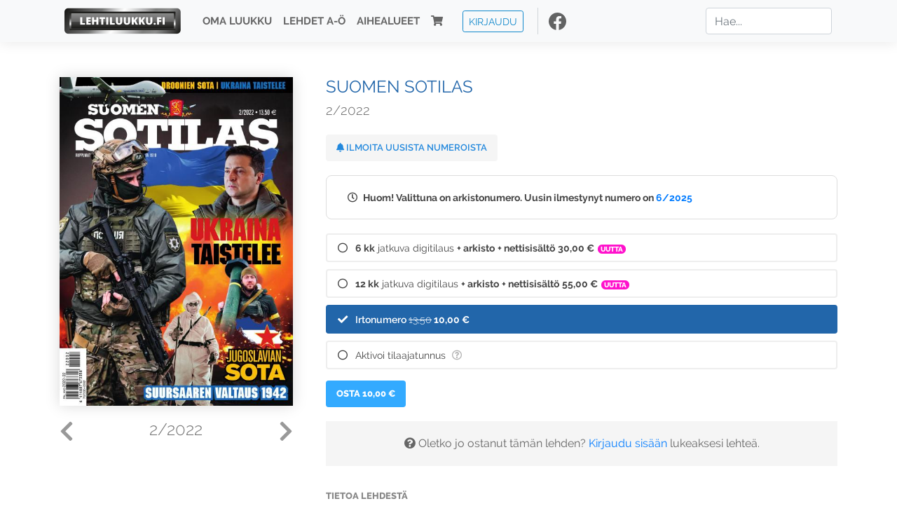

--- FILE ---
content_type: text/html; charset=UTF-8
request_url: https://www.lehtiluukku.fi/lehdet/suomen_sotilas/2-2022/306851.html
body_size: 7262
content:
<!DOCTYPE html>
<html lang="fi">
  <head>
    <meta charset="utf-8" />

    <script src="https://js.stripe.com/v3/"></script>

    <link rel="shortcut icon" href="/favicon.png" />
    <meta
      name="viewport"
      content="width=device-width, initial-scale=1, shrink-to-fit=no"
    />
    <meta name="theme-color" content="#fff" />
    <meta name="format-detection" content="telephone=no" />

    <meta name="description" content="Lue Suomen Sotilas netissä! Suomen Sotilas on vuodesta 1919 ilmestynyt riippumaton sotilasaikakausjulkaisu, joka ilmestyy kuusi kertaa vuodessa.

suomensotilas.fi
Avainsanat: digilehti, näköislehti, irtonumero, tilaus, Suomen Sotilas" />

    <meta property="og:title" content="Suomen Sotilas 2/2022 - Lehtiluukku.fi" />
    <meta property="og:description" content="Lue Suomen Sotilas netissä! Suomen Sotilas on vuodesta 1919 ilmestynyt riippumaton sotilasaikakausjulkaisu, joka ilmestyy kuusi kertaa vuodessa.

suomensotilas.fi
Avainsanat: digilehti, näköislehti, irtonumero, tilaus, Suomen Sotilas" />
        <meta property="og:image" content="https://covers.lehtiluukku.fi/some/cover/306851" />
         <meta property="og:url" content="https://www.lehtiluukku.fi/lehdet/suomen_sotilas/2-2022/306851.html?utm_source=lehtiluukku&utm_medium=share&utm_campaign=share" />
    
    <script>
      var ll_ts_layout =  null;
    </script>

    <link rel="stylesheet" href="/assets/fa/css/all.css" />
    <link href="/css/fonts.css" rel="stylesheet" type="text/css" />
    <link rel="stylesheet" href="/assets/bootstrap/css/bootstrap.min.css" />
    <script src="/assets/jquery/jquery-3.4.1.min.js"></script>

    <!-- <script src="https://cdnjs.cloudflare.com/ajax/libs/popper.js/1.14.7/umd/popper.min.js" integrity="sha384-UO2eT0CpHqdSJQ6hJty5KVphtPhzWj9WO1clHTMGa3JDZwrnQq4sF86dIHNDz0W1" crossorigin="anonymous"></script> -->
    <script
      src="https://cdnjs.cloudflare.com/ajax/libs/popper.js/1.16.1/umd/popper.min.js"
      integrity="sha512-ubuT8Z88WxezgSqf3RLuNi5lmjstiJcyezx34yIU2gAHonIi27Na7atqzUZCOoY4CExaoFumzOsFQ2Ch+I/HCw=="
      crossorigin="anonymous"
    ></script>

    <script src="/assets/bootstrap/js/bootstrap.min.js"></script>
    <script src="/js/jquery.bootstrap-autohidingnavbar.min.js"></script>
    <script src="/js/site.js?1010"></script>
    <script src="/js/jquery.unveil.js"></script>

    <link rel="stylesheet" href="/css/style.css?34" />

    <title>Suomen Sotilas 2/2022 - Lehtiluukku.fi</title>
    <link
      rel="stylesheet"
      href="/js/cookieconsent.css"
      media="print"
      onload="this.media='all'"
    />


<!-- Google tag (gtag.js) -->
<script async src="https://www.googletagmanager.com/gtag/js?id=G-7BEV4VF97D" type="text/plain" data-cookiecategory="analytics"></script>
<script>
  window.dataLayer = window.dataLayer || [];
  function gtag(){dataLayer.push(arguments);}
  gtag('js', new Date());

  gtag('config', 'G-7BEV4VF97D');
</script>



  </head>
  <body class="issue">
    <div class="site-wrapper">
           <div class="container-full navbar-container">

        <nav class="navbar fixed-top navbar-expand-md navbar-light bg-light">

          <div class='container'>

            <a class="navbar-brand" href="/"><img src='/img/logo_round.svg' alt='Lehtiluukku.fi' class='site-logo logo-compact'><img src='/img/top-logo-xl.png' alt='Lehtiluukku.fi' class='site-logo logo-full'></a>
            <button class="navbar-toggler" type="button" data-toggle="collapse" data-target="#navbarSupportedContent" aria-controls="navbarSupportedContent" aria-expanded="false" aria-label="Toggle navigation">
                <span class="navbar-toggler-icon"></span>
            </button>

            <div class="collapse navbar-collapse" id="navbarSupportedContent">
              <ul class="navbar-nav mr-auto">
                <li class="nav-item">
                  <a class="nav-link" href="/oma-luukku">Oma luukku</a>
                </li>
                <li class="nav-item">
                  <a class="nav-link" href="/lehdet">Lehdet A-Ö</a>
                </li>
                <li class="nav-item">
                  <a class="nav-link" href="/aihealueet">Aihealueet</a>
                </li>
                <li class="nav-item d-lg-none">
                  <a class="nav-link" href="/haku">Haku</a>
                </li>
                <li class="nav-item">
                  <a class="nav-link" href="/ostoskori"><span class='d-md-none'>Ostoskori &nbsp;</span><i class="fas fa-shopping-cart"></i><span class='cart-badge ll-badge' style='opacity: 0;'>0</span></a>
                </li>

                <li class="nav-item nav-item-button">
    <a href='/kirjaudu' class='btn btn-outline-primary btn-outline-ll btn-sm top-menu-login-button'>Kirjaudu</a>
</li>


                <li class='nav-item social'>
                  <a href='https://www.facebook.com/lehtiluukku.fi' target='_blank'><img src='/img/social_facebook_dark.svg'></a>
                </li>

              </ul>
              <form class="form-inline my-2 my-lg-0 d-none d-lg-block search-helper" data-title-id='1128'>
                <input class="form-control mr-sm-2 search-input" type="search" placeholder="Hae..." aria-label="Haku">
                <div class="search-suggestions" style="display: none;">
                  <ul>
                  </ul>
                </div>
              </form>
            </div>

          </div>

        </nav>

    </div>

    <div class="navbar-spacer"></div>
       <div class='container single-issue'>      <div class="row">
        <div class="col-md-4">
          <div class='cover-area'>
            <a alt='Avaa lehti' href='/esikatselu/suomen_sotilas/2-2022/306851.html'>
              <div class='cover-container'>
                <img class='cover' src='https://covers.lehtiluukku.fi/ec/306/306851_big.jpg'>
                <div class='cover-shade'></div>
                <span style='opacity: 0;' class='btn btn-pri btn-ll uc cover-action-button'>Esikatselu</span>
              </div>
            </a>
            <div class='issue-number'>
              <a href='/lehdet/suomen_sotilas/3-2022/313203.html' class='issue-change issue-next'><i class="fas fa-chevron-left"></i></a>              <a href='/lehdet/suomen_sotilas/1-2022/302463.html' class='issue-change issue-prev'><i class="fas fa-chevron-right"></i></a>              <h1>2/2022</h1>
            </div>

          </div>
        </div>

        <div class='container section-divider d-md-none'></div>

        <div class="col-md-8 info-column">

          <h1 class='issue-title-name'>Suomen Sotilas</h1>
          <h2>2/2022</h2>

                    
                    <button class='btn btn-ll issue-action-button issue-main-action issue-notify-button ' data-title-id='1128'>
            <span class='label-enable'><i class='fas fa-bell'></i> Ilmoita uusista numeroista</span>
            <span class='label-disable'><i class='fas fa-bell-slash'></i> Älä ilmoita uusista numeroista</span>
          </button>
          
          <div class='notice archived-issue-notice'><i class="icon far fa-clock"></i> Huom! Valittuna on arkistonumero. Uusin ilmestynyt numero on <a href='/lehdet/suomen_sotilas/6-2025/442957.html'>6/2025</a></div>

          <div class='purchase-options'>
            <ul class='purchase-products-options'><li   data-type='recurring' data-type-arg='565' data-button-label='Tilaa 30,00 €' data-toggle-target='.subscription-notice'><div class='input'><i class='fas fa-check checked'></i><i class='far fa-circle unchecked'></i>&nbsp;</div><strong>6 kk</strong> jatkuva digitilaus <em>+ arkisto</em> <em>+ nettisisältö</em> <span class='no-break'><span class='price'>30,00 &euro;</span></span><span class='subscription-recommended'>Uutta</span></li><li   data-type='recurring' data-type-arg='566' data-button-label='Tilaa 55,00 €' data-toggle-target='.subscription-notice'><div class='input'><i class='fas fa-check checked'></i><i class='far fa-circle unchecked'></i>&nbsp;</div><strong>12 kk</strong> jatkuva digitilaus <em>+ arkisto</em> <em>+ nettisisältö</em> <span class='no-break'><span class='price'>55,00 &euro;</span></span><span class='subscription-recommended'>Uutta</span></li><li  data-initial-choice="1" data-type='-1' data-type-arg='' data-button-label='Osta 10,00 €' ><div class='input'><i class='fas fa-check checked'></i><i class='far fa-circle unchecked'></i>&nbsp;</div>Irtonumero <span class='no-break'><span class='original-price'>13,50</span> <span class='price'>10,00 &euro;</span></span></li><li data-href='/kirjaudu?r=%2Flehdet%2Fsuomen_sotilas'  data-type='code' data-type-arg='' data-button-label='Aktivoi' ><div class='input'><i class='fas fa-check checked'></i><i class='far fa-circle unchecked'></i>&nbsp;</div><script src='https://www.google.com/recaptcha/api.js?hl=fi' async defer></script>Aktivoi tilaajatunnus <a style="color: inherit;" href="/faq#mika-on-tilaajatunnus"><i title="Tilaajatunnus on tunnusluku tai asiakasnumero, jonka olet saanut lehden kustantajalta tilauksen aktivoimiseksi Lehtiluukussa. Lue lisää &quot;Usein kysytyt kysymykset&quot; -osiosta" class="icon far fa-question-circle"></i></a><div class='option-input ll-captcha-defer'><input placeholder='Syötä tilaajatunnus' type='text'></div><input type='hidden' class='ll-s-captcha' name='ll-s-captcha' value=''><div class='g-recaptcha' data-sitekey='6Ld5PsMUAAAAAJ1VEjI7t_SoYZ-Wg0vF4MecdJfa' data-callback='llSCaptchaCallback'></div></li></ul><div class='subscription-notice notice'><i class='icon info fas fa-info-circle'></i> Tilaus alkaa uusimmasta julkaistusta numerosta <a href='/lehdet/suomen_sotilas/6-2025/442957.html'>6/2025</a>.</div><button class='btn btn-ll issue-action-button subscribe-button' data-title-id='1128' data-issue-id='306851'><span class='value'>Osta 10,00 €</span><span class='spinner-border spinner-border-sm' role='status'></span></button><div class='issue-subscriber-login faint-notice'><p><i class='fas fa-question-circle'></i> Oletko jo ostanut tämän lehden? <a href='/kirjaudu?r=%2Flehdet%2Fsuomen_sotilas%2F2-2022%2F306851.html' class=''>Kirjaudu sisään</a> lukeaksesi lehteä.</p></div>
          </div>


          <div class='tabs-container tabbed tabs-active info-widget'>
            <ul class='tabs'>
                            <li data-id='1'>Tietoa lehdestä</li>
            </ul>
                        <div class='tab-content tab-visible' data-id='1'>
              Suomen Sotilas on vuodesta 1919 ilmestynyt riippumaton sotilasaikakausjulkaisu, joka ilmestyy kuusi kertaa vuodessa.<br><br><a href="https://suomensotilas.fi/"target="_blank">suomensotilas.fi</a>
            </div>
          </div>

          <div class='share-buttons'>
            <a href='https://www.facebook.com/sharer/sharer.php?u=https%3A%2F%2Fwww.lehtiluukku.fi%2Flehdet%2Fsuomen_sotilas%2F2-2022%2F306851.html%3Futm_source%3Dlehtiluukku%26utm_medium%3Dshare%26utm_campaign%3Dshare' target='_blank' onclick='return shareFB();'><img src='/img/social_facebook_dark.svg' style='width: 30px; height: 30px;'></a>
            <a href='https://www.twitter.com/share?url=https%3A%2F%2Fwww.lehtiluukku.fi%2Flehdet%2Fsuomen_sotilas%2F2-2022%2F306851.html%3Futm_source%3Dlehtiluukku%26utm_medium%3Dshare%26utm_campaign%3Dshare' target='_blank'><img src='/img/social_twitter.svg' style='width: 30px; height: 30px;'></a>
            <a href='mailto:?subject=&body=Lue%20Suomen%20Sotilas%202%2F2022%20Lehtiluukkussa%3A%0Ahttps%3A%2F%2Fwww.lehtiluukku.fi%2Flehdet%2Fsuomen_sotilas%2F2-2022%2F306851.html'><img src='/img/social_mail.svg' style='width: 30px; height: 30px;'></a>
          </div>


          <div class='meta-data'>
            <h4>Julkaistu 5.4.2022</h4>
            <h4>Kustantaja: <a href="/kustantajat/kustannusosakeyhtio-suomen-mies">Kustannusosakeyhtiö Suomen Mies</a></h4>
          </div>

        </div>
      </div>

<script>


function shareFB() {

    var url = 'https://www.facebook.com/sharer.php?display=popup&u=' + window.location.href;


url = 'https://www.facebook.com/sharer.php?display=popup&u=https%3A%2F%2Fwww.lehtiluukku.fi%2Flehdet%2Fsuomen_sotilas%2F2-2022%2F306851.html%3Futm_source%3Dlehtiluukku%26utm_medium%3Dshare%26utm_campaign%3Dshare';


    var options = 'toolbar=0,status=0,resizable=1,width=626,height=436';
    window.open(url,'sharer',options);

    return false;

}

function llActivateSubscriptionCode(title, code, callback) {

  var body = $('<div></div>');

  var captcha = $('.ll-s-captcha').val();

  $.getJSON('/ajax?h=activate_code', {title: title, code: code, captcha: captcha})
  .done(function(data) {

    if (callback) callback();

    if (data.ok) {
      if (data.reload) {
        location.reload();
      } else if (data.redirect) {
        location = data.redirect;
      }

    } else {
      body.html(data.error);
      llModalAlert('Ilmoitus', body);
    }

    grecaptcha && grecaptcha.reset();
    $('.ll-captcha-defer').removeClass('ll-captcha-defer-show');
    $('.g-recaptcha').show();

  })
  .fail(function() {
    console.log('fail');
    llModalAlert('Kiitos!', body);
  })


}

$(function() {

  var notifyButton = $('button.issue-notify-button');
  var titleId = notifyButton.attr('data-title-id');
  var titleName = $('.issue-title-name').text().replace(/[\u00A0-\u9999<>\&]/gim, function(i) {
    return '&#'+i.charCodeAt(0)+';';
  });;
  notifyButton.on('click', function() {
    if (notifyButton.hasClass('enabled')) {
      $.getJSON('/ajax?h=set_notification', {'title_id': titleId, 'enable': 0})
      .done(function() {
        notifyButton.removeClass('enabled');        
      });
    } else {
      $.getJSON('/ajax?h=set_notification', {'title_id': titleId, 'enable': 1})
      .done(function(data) {
        if (data.ok) {
          notifyButton.addClass('enabled');
          llModalAlert('Kiitos!', 'Saat jatkossa sähköpostilla ilmoituksen lehden <b>' + titleName + '</b> uuden numeron ilmestymisestä.');
        } else {
          llNeedsLogin();
        }
      });
    }
  });

  var showLink =  $('a.show-subscription-options');
  showLink.on('click', function(e) {
    $('.subscription-options-wrapper').fadeIn();
    showLink.hide();
    return false;
  })


});


</script>
</div><div class='section-divider'></div><div class='container title-archive clearfix'><h1 class='mini-header'>Arkistonumerot</h1><div class='archive-section  ' ><ul class='archive-list clearfix'><li><a title='Avaa lehti' href='/lehdet/suomen_sotilas/6-2025/442957.html'><div class='cover-container'>  <img class='cover lazy' data-src='https://covers.lehtiluukku.fi/ec/442/442957.jpg'></div></a><div class='issue-number'>6/2025</div></li><li><a title='Avaa lehti' href='/lehdet/suomen_sotilas/5-2025/436596.html'><div class='cover-container'>  <img class='cover lazy' data-src='https://covers.lehtiluukku.fi/ec/436/436596.jpg'></div></a><div class='issue-number'>5/2025</div></li><li><a title='Avaa lehti' href='/lehdet/suomen_sotilas/4-2025/429423.html'><div class='cover-container'>  <img class='cover lazy' data-src='https://covers.lehtiluukku.fi/ec/429/429423.jpg'></div></a><div class='issue-number'>4/2025</div></li><li><a title='Avaa lehti' href='/lehdet/suomen_sotilas/3-2025/419630.html'><div class='cover-container'>  <img class='cover lazy' data-src='https://covers.lehtiluukku.fi/ec/419/419630.jpg'></div></a><div class='issue-number'>3/2025</div></li><li><a title='Avaa lehti' href='/lehdet/suomen_sotilas/2-2025/412952.html'><div class='cover-container'>  <img class='cover lazy' data-src='https://covers.lehtiluukku.fi/ec/412/412952.jpg'></div></a><div class='issue-number'>2/2025</div></li><li><a title='Avaa lehti' href='/lehdet/suomen_sotilas/1-2025/404241.html'><div class='cover-container'>  <img class='cover lazy' data-src='https://covers.lehtiluukku.fi/ec/404/404241.jpg'></div></a><div class='issue-number'>1/2025</div></li><li><a title='Avaa lehti' href='/lehdet/suomen_sotilas/6-2024/398467.html'><div class='cover-container'>  <img class='cover lazy' data-src='https://covers.lehtiluukku.fi/ec/398/398467.jpg'></div></a><div class='issue-number'>6/2024</div></li><li><a title='Avaa lehti' href='/lehdet/suomen_sotilas/5-2024/393318.html'><div class='cover-container'>  <img class='cover lazy' data-src='https://covers.lehtiluukku.fi/ec/393/393318.jpg'></div></a><div class='issue-number'>5/2024</div></li><li><a title='Avaa lehti' href='/lehdet/suomen_sotilas/4-2024/388984.html'><div class='cover-container'>  <img class='cover lazy' data-src='https://covers.lehtiluukku.fi/ec/388/388984.jpg'></div></a><div class='issue-number'>4/2024</div></li><li><a title='Avaa lehti' href='/lehdet/suomen_sotilas/3-2024/379069.html'><div class='cover-container'>  <img class='cover lazy' data-src='https://covers.lehtiluukku.fi/ec/379/379069.jpg'></div></a><div class='issue-number'>3/2024</div></li><li><a title='Avaa lehti' href='/lehdet/suomen_sotilas/2-2024/372886.html'><div class='cover-container'>  <img class='cover lazy' data-src='https://covers.lehtiluukku.fi/ec/372/372886.jpg'></div></a><div class='issue-number'>2/2024</div></li><li><a title='Avaa lehti' href='/lehdet/suomen_sotilas/Boeingreprint-2024/368409.html'><div class='cover-container'>  <img class='cover lazy' data-src='https://covers.lehtiluukku.fi/ec/368/368409.jpg'></div></a><div class='issue-number'>Boeingreprint/2024</div></li><li><a title='Avaa lehti' href='/lehdet/suomen_sotilas/1-2024/368137.html'><div class='cover-container'>  <img class='cover lazy' data-src='https://covers.lehtiluukku.fi/ec/368/368137.jpg'></div></a><div class='issue-number'>1/2024</div></li><li><a title='Avaa lehti' href='/lehdet/suomen_sotilas/6-2023/362800.html'><div class='cover-container'>  <img class='cover lazy' data-src='https://covers.lehtiluukku.fi/ec/362/362800.jpg'></div></a><div class='issue-number'>6/2023</div></li><li><a title='Avaa lehti' href='/lehdet/suomen_sotilas/5-2023/357641.html'><div class='cover-container'>  <img class='cover lazy' data-src='https://covers.lehtiluukku.fi/ec/357/357641.jpg'></div></a><div class='issue-number'>5/2023</div></li><li><a title='Avaa lehti' href='/lehdet/suomen_sotilas/4-2023/352264.html'><div class='cover-container'>  <img class='cover lazy' data-src='https://covers.lehtiluukku.fi/ec/352/352264.jpg'></div></a><div class='issue-number'>4/2023</div></li><li><a title='Avaa lehti' href='/lehdet/suomen_sotilas/3-2023/344793.html'><div class='cover-container'>  <img class='cover lazy' data-src='https://covers.lehtiluukku.fi/ec/344/344793.jpg'></div></a><div class='issue-number'>3/2023</div></li><li><a title='Avaa lehti' href='/lehdet/suomen_sotilas/2-2023/338988.html'><div class='cover-container'>  <img class='cover lazy' data-src='https://covers.lehtiluukku.fi/ec/338/338988.jpg'></div></a><div class='issue-number'>2/2023</div></li><li><a title='Avaa lehti' href='/lehdet/suomen_sotilas/1-2023/333981.html'><div class='cover-container'>  <img class='cover lazy' data-src='https://covers.lehtiluukku.fi/ec/333/333981.jpg'></div></a><div class='issue-number'>1/2023</div></li><li><a title='Avaa lehti' href='/lehdet/suomen_sotilas/6-2022/328336.html'><div class='cover-container'>  <img class='cover lazy' data-src='https://covers.lehtiluukku.fi/ec/328/328336.jpg'></div></a><div class='issue-number'>6/2022</div></li><li><a title='Avaa lehti' href='/lehdet/suomen_sotilas/5-2022/324542.html'><div class='cover-container'>  <img class='cover lazy' data-src='https://covers.lehtiluukku.fi/ec/324/324542.jpg'></div></a><div class='issue-number'>5/2022</div></li><li><a title='Avaa lehti' href='/lehdet/suomen_sotilas/4-2022/320033.html'><div class='cover-container'>  <img class='cover lazy' data-src='https://covers.lehtiluukku.fi/ec/320/320033.jpg'></div></a><div class='issue-number'>4/2022</div></li><li><a title='Avaa lehti' href='/lehdet/suomen_sotilas/3-2022/313203.html'><div class='cover-container'>  <img class='cover lazy' data-src='https://covers.lehtiluukku.fi/ec/313/313203.jpg'></div></a><div class='issue-number'>3/2022</div></li><li><a title='Avaa lehti' href='/lehdet/suomen_sotilas/2-2022/306851.html'><div class='cover-container'>  <img class='cover lazy' data-src='https://covers.lehtiluukku.fi/ec/306/306851.jpg'></div></a><div class='issue-number'>2/2022</div></li><li><a title='Avaa lehti' href='/lehdet/suomen_sotilas/1-2022/302463.html'><div class='cover-container'>  <img class='cover lazy' data-src='https://covers.lehtiluukku.fi/ec/302/302463.jpg'></div></a><div class='issue-number'>1/2022</div></li><li><a title='Avaa lehti' href='/lehdet/suomen_sotilas/6-2021/297847.html'><div class='cover-container'>  <img class='cover lazy' data-src='https://covers.lehtiluukku.fi/ec/297/297847.jpg'></div></a><div class='issue-number'>6/2021</div></li><li><a title='Avaa lehti' href='/lehdet/suomen_sotilas/5-2021/294572.html'><div class='cover-container'>  <img class='cover lazy' data-src='https://covers.lehtiluukku.fi/ec/294/294572.jpg'></div></a><div class='issue-number'>5/2021</div></li><li><a title='Avaa lehti' href='/lehdet/suomen_sotilas/4-2021/294570.html'><div class='cover-container'>  <img class='cover lazy' data-src='https://covers.lehtiluukku.fi/ec/294/294570.jpg'></div></a><div class='issue-number'>4/2021</div></li><li><a title='Avaa lehti' href='/lehdet/suomen_sotilas/3-2021/294568.html'><div class='cover-container'>  <img class='cover lazy' data-src='https://covers.lehtiluukku.fi/ec/294/294568.jpg'></div></a><div class='issue-number'>3/2021</div></li><li><a title='Avaa lehti' href='/lehdet/suomen_sotilas/2-2021/294566.html'><div class='cover-container'>  <img class='cover lazy' data-src='https://covers.lehtiluukku.fi/ec/294/294566.jpg'></div></a><div class='issue-number'>2/2021</div></li><li><a title='Avaa lehti' href='/lehdet/suomen_sotilas/1-2021/294564.html'><div class='cover-container'>  <img class='cover lazy' data-src='https://covers.lehtiluukku.fi/ec/294/294564.jpg'></div></a><div class='issue-number'>1/2021</div></li><li><a title='Avaa lehti' href='/lehdet/suomen_sotilas/6-2020/294573.html'><div class='cover-container'>  <img class='cover lazy' data-src='https://covers.lehtiluukku.fi/ec/294/294573.jpg'></div></a><div class='issue-number'>6/2020</div></li><li><a title='Avaa lehti' href='/lehdet/suomen_sotilas/5-2020/294571.html'><div class='cover-container'>  <img class='cover lazy' data-src='https://covers.lehtiluukku.fi/ec/294/294571.jpg'></div></a><div class='issue-number'>5/2020</div></li><li><a title='Avaa lehti' href='/lehdet/suomen_sotilas/4-2020/294569.html'><div class='cover-container'>  <img class='cover lazy' data-src='https://covers.lehtiluukku.fi/ec/294/294569.jpg'></div></a><div class='issue-number'>4/2020</div></li><li><a title='Avaa lehti' href='/lehdet/suomen_sotilas/3-2020/294567.html'><div class='cover-container'>  <img class='cover lazy' data-src='https://covers.lehtiluukku.fi/ec/294/294567.jpg'></div></a><div class='issue-number'>3/2020</div></li><li><a title='Avaa lehti' href='/lehdet/suomen_sotilas/2-2020/294565.html'><div class='cover-container'>  <img class='cover lazy' data-src='https://covers.lehtiluukku.fi/ec/294/294565.jpg'></div></a><div class='issue-number'>2/2020</div></li><li><a title='Avaa lehti' href='/lehdet/suomen_sotilas/1-2020/294563.html'><div class='cover-container'>  <img class='cover lazy' data-src='https://covers.lehtiluukku.fi/ec/294/294563.jpg'></div></a><div class='issue-number'>1/2020</div></li><li><a title='Avaa lehti' href='/lehdet/suomen_sotilas/6-2019/324397.html'><div class='cover-container'>  <img class='cover lazy' data-src='https://covers.lehtiluukku.fi/ec/324/324397.jpg'></div></a><div class='issue-number'>6/2019</div></li><li><a title='Avaa lehti' href='/lehdet/suomen_sotilas/5-2019/324396.html'><div class='cover-container'>  <img class='cover lazy' data-src='https://covers.lehtiluukku.fi/ec/324/324396.jpg'></div></a><div class='issue-number'>5/2019</div></li><li><a title='Avaa lehti' href='/lehdet/suomen_sotilas/4-2019/324395.html'><div class='cover-container'>  <img class='cover lazy' data-src='https://covers.lehtiluukku.fi/ec/324/324395.jpg'></div></a><div class='issue-number'>4/2019</div></li><li><a title='Avaa lehti' href='/lehdet/suomen_sotilas/3-2019/324394.html'><div class='cover-container'>  <img class='cover lazy' data-src='https://covers.lehtiluukku.fi/ec/324/324394.jpg'></div></a><div class='issue-number'>3/2019</div></li><li><a title='Avaa lehti' href='/lehdet/suomen_sotilas/2-2019/324393.html'><div class='cover-container'>  <img class='cover lazy' data-src='https://covers.lehtiluukku.fi/ec/324/324393.jpg'></div></a><div class='issue-number'>2/2019</div></li><li><a title='Avaa lehti' href='/lehdet/suomen_sotilas/1-2019/324392.html'><div class='cover-container'>  <img class='cover lazy' data-src='https://covers.lehtiluukku.fi/ec/324/324392.jpg'></div></a><div class='issue-number'>1/2019</div></li><li><a title='Avaa lehti' href='/lehdet/suomen_sotilas/6-2018/324388.html'><div class='cover-container'>  <img class='cover lazy' data-src='https://covers.lehtiluukku.fi/ec/324/324388.jpg'></div></a><div class='issue-number'>6/2018</div></li><li><a title='Avaa lehti' href='/lehdet/suomen_sotilas/5-2018/324386.html'><div class='cover-container'>  <img class='cover lazy' data-src='https://covers.lehtiluukku.fi/ec/324/324386.jpg'></div></a><div class='issue-number'>5/2018</div></li><li><a title='Avaa lehti' href='/lehdet/suomen_sotilas/4-2018/324384.html'><div class='cover-container'>  <img class='cover lazy' data-src='https://covers.lehtiluukku.fi/ec/324/324384.jpg'></div></a><div class='issue-number'>4/2018</div></li><li><a title='Avaa lehti' href='/lehdet/suomen_sotilas/3-2018/324383.html'><div class='cover-container'>  <img class='cover lazy' data-src='https://covers.lehtiluukku.fi/ec/324/324383.jpg'></div></a><div class='issue-number'>3/2018</div></li><li><a title='Avaa lehti' href='/lehdet/suomen_sotilas/2-2018/324382.html'><div class='cover-container'>  <img class='cover lazy' data-src='https://covers.lehtiluukku.fi/ec/324/324382.jpg'></div></a><div class='issue-number'>2/2018</div></li><li><a title='Avaa lehti' href='/lehdet/suomen_sotilas/1-2018/324380.html'><div class='cover-container'>  <img class='cover lazy' data-src='https://covers.lehtiluukku.fi/ec/324/324380.jpg'></div></a><div class='issue-number'>1/2018</div></li><li><a title='Avaa lehti' href='/lehdet/suomen_sotilas/6-2017/324379.html'><div class='cover-container'>  <img class='cover lazy' data-src='https://covers.lehtiluukku.fi/ec/324/324379.jpg'></div></a><div class='issue-number'>6/2017</div></li><li><a title='Avaa lehti' href='/lehdet/suomen_sotilas/5-2017/324378.html'><div class='cover-container'>  <img class='cover lazy' data-src='https://covers.lehtiluukku.fi/ec/324/324378.jpg'></div></a><div class='issue-number'>5/2017</div></li><li><a title='Avaa lehti' href='/lehdet/suomen_sotilas/4-2017/324377.html'><div class='cover-container'>  <img class='cover lazy' data-src='https://covers.lehtiluukku.fi/ec/324/324377.jpg'></div></a><div class='issue-number'>4/2017</div></li><li><a title='Avaa lehti' href='/lehdet/suomen_sotilas/3-2017/324376.html'><div class='cover-container'>  <img class='cover lazy' data-src='https://covers.lehtiluukku.fi/ec/324/324376.jpg'></div></a><div class='issue-number'>3/2017</div></li><li><a title='Avaa lehti' href='/lehdet/suomen_sotilas/2-2017/324374.html'><div class='cover-container'>  <img class='cover lazy' data-src='https://covers.lehtiluukku.fi/ec/324/324374.jpg'></div></a><div class='issue-number'>2/2017</div></li><li><a title='Avaa lehti' href='/lehdet/suomen_sotilas/1-2017/324373.html'><div class='cover-container'>  <img class='cover lazy' data-src='https://covers.lehtiluukku.fi/ec/324/324373.jpg'></div></a><div class='issue-number'>1/2017</div></li><li><a title='Avaa lehti' href='/lehdet/suomen_sotilas/6-2016/324008.html'><div class='cover-container'>  <img class='cover lazy' data-src='https://covers.lehtiluukku.fi/ec/324/324008.jpg'></div></a><div class='issue-number'>6/2016</div></li><li><a title='Avaa lehti' href='/lehdet/suomen_sotilas/5-2016/324009.html'><div class='cover-container'>  <img class='cover lazy' data-src='https://covers.lehtiluukku.fi/ec/324/324009.jpg'></div></a><div class='issue-number'>5/2016</div></li><li><a title='Avaa lehti' href='/lehdet/suomen_sotilas/4-2016/324002.html'><div class='cover-container'>  <img class='cover lazy' data-src='https://covers.lehtiluukku.fi/ec/324/324002.jpg'></div></a><div class='issue-number'>4/2016</div></li><li><a title='Avaa lehti' href='/lehdet/suomen_sotilas/3-2016/324004.html'><div class='cover-container'>  <img class='cover lazy' data-src='https://covers.lehtiluukku.fi/ec/324/324004.jpg'></div></a><div class='issue-number'>3/2016</div></li><li><a title='Avaa lehti' href='/lehdet/suomen_sotilas/2-2016/324005.html'><div class='cover-container'>  <img class='cover lazy' data-src='https://covers.lehtiluukku.fi/ec/324/324005.jpg'></div></a><div class='issue-number'>2/2016</div></li><li><a title='Avaa lehti' href='/lehdet/suomen_sotilas/1-2016/323907.html'><div class='cover-container'>  <img class='cover lazy' data-src='https://covers.lehtiluukku.fi/ec/323/323907.jpg'></div></a><div class='issue-number'>1/2016</div></li><li><a title='Avaa lehti' href='/lehdet/suomen_sotilas/6-2015/323913.html'><div class='cover-container'>  <img class='cover lazy' data-src='https://covers.lehtiluukku.fi/ec/323/323913.jpg'></div></a><div class='issue-number'>6/2015</div></li><li><a title='Avaa lehti' href='/lehdet/suomen_sotilas/5-2015/323912.html'><div class='cover-container'>  <img class='cover lazy' data-src='https://covers.lehtiluukku.fi/ec/323/323912.jpg'></div></a><div class='issue-number'>5/2015</div></li><li><a title='Avaa lehti' href='/lehdet/suomen_sotilas/4-2015/323909.html'><div class='cover-container'>  <img class='cover lazy' data-src='https://covers.lehtiluukku.fi/ec/323/323909.jpg'></div></a><div class='issue-number'>4/2015</div></li><li><a title='Avaa lehti' href='/lehdet/suomen_sotilas/3-2015/323910.html'><div class='cover-container'>  <img class='cover lazy' data-src='https://covers.lehtiluukku.fi/ec/323/323910.jpg'></div></a><div class='issue-number'>3/2015</div></li><li><a title='Avaa lehti' href='/lehdet/suomen_sotilas/2-2015/323661.html'><div class='cover-container'>  <img class='cover lazy' data-src='https://covers.lehtiluukku.fi/ec/323/323661.jpg'></div></a><div class='issue-number'>2/2015</div></li><li><a title='Avaa lehti' href='/lehdet/suomen_sotilas/1-2015/323662.html'><div class='cover-container'>  <img class='cover lazy' data-src='https://covers.lehtiluukku.fi/ec/323/323662.jpg'></div></a><div class='issue-number'>1/2015</div></li><li><a title='Avaa lehti' href='/lehdet/suomen_sotilas/6-2014/323340.html'><div class='cover-container'>  <img class='cover lazy' data-src='https://covers.lehtiluukku.fi/ec/323/323340.jpg'></div></a><div class='issue-number'>6/2014</div></li><li><a title='Avaa lehti' href='/lehdet/suomen_sotilas/5-2014/323208.html'><div class='cover-container'>  <img class='cover lazy' data-src='https://covers.lehtiluukku.fi/ec/323/323208.jpg'></div></a><div class='issue-number'>5/2014</div></li><li><a title='Avaa lehti' href='/lehdet/suomen_sotilas/4-2014/323209.html'><div class='cover-container'>  <img class='cover lazy' data-src='https://covers.lehtiluukku.fi/ec/323/323209.jpg'></div></a><div class='issue-number'>4/2014</div></li><li><a title='Avaa lehti' href='/lehdet/suomen_sotilas/3-2014/322863.html'><div class='cover-container'>  <img class='cover lazy' data-src='https://covers.lehtiluukku.fi/ec/322/322863.jpg'></div></a><div class='issue-number'>3/2014</div></li><li><a title='Avaa lehti' href='/lehdet/suomen_sotilas/2-2014/322681.html'><div class='cover-container'>  <img class='cover lazy' data-src='https://covers.lehtiluukku.fi/ec/322/322681.jpg'></div></a><div class='issue-number'>2/2014</div></li><li><a title='Avaa lehti' href='/lehdet/suomen_sotilas/1-2014/322682.html'><div class='cover-container'>  <img class='cover lazy' data-src='https://covers.lehtiluukku.fi/ec/322/322682.jpg'></div></a><div class='issue-number'>1/2014</div></li><li><a title='Avaa lehti' href='/lehdet/suomen_sotilas/6-2013/322578.html'><div class='cover-container'>  <img class='cover lazy' data-src='https://covers.lehtiluukku.fi/ec/322/322578.jpg'></div></a><div class='issue-number'>6/2013</div></li><li><a title='Avaa lehti' href='/lehdet/suomen_sotilas/5-2013/321229.html'><div class='cover-container'>  <img class='cover lazy' data-src='https://covers.lehtiluukku.fi/ec/321/321229.jpg'></div></a><div class='issue-number'>5/2013</div></li><li><a title='Avaa lehti' href='/lehdet/suomen_sotilas/4-2013/319651.html'><div class='cover-container'>  <img class='cover lazy' data-src='https://covers.lehtiluukku.fi/ec/319/319651.jpg'></div></a><div class='issue-number'>4/2013</div></li><li><a title='Avaa lehti' href='/lehdet/suomen_sotilas/3-2013/319261.html'><div class='cover-container'>  <img class='cover lazy' data-src='https://covers.lehtiluukku.fi/ec/319/319261.jpg'></div></a><div class='issue-number'>3/2013</div></li><li><a title='Avaa lehti' href='/lehdet/suomen_sotilas/2-2013/319100.html'><div class='cover-container'>  <img class='cover lazy' data-src='https://covers.lehtiluukku.fi/ec/319/319100.jpg'></div></a><div class='issue-number'>2/2013</div></li><li><a title='Avaa lehti' href='/lehdet/suomen_sotilas/1-2013/319099.html'><div class='cover-container'>  <img class='cover lazy' data-src='https://covers.lehtiluukku.fi/ec/319/319099.jpg'></div></a><div class='issue-number'>1/2013</div></li></ul></div></div>

      <!-- Footer -->
      <div class="container-full site-footer">
        <div class="container">
          <div class="row">
            <div class="col-sm-4 footer-column">
              <div class="footer-branding">
                <a href="/"><img src="/img/logo_round.svg" />Lehtiluukku.fi</a>
              </div>

              <ul>
                <li>
                  <a
                    href="/asiakaspalvelu"
                    >Asiakaspalvelu</a
                  >
                </li>
                <li>
                  <a href="/faq"
                    >Usein kysytyt kysymykset</a
                  >
                </li>
              </ul>
            </div>

            <div class="col-md-4 footer-column">
              <ul>
                <li><a href="/kayttoehdot">Käyttöehdot</a></li>
                <li><a href="/tietosuoja">Tietosuoja</a></li>
                <li><a href="/kustantajille">Kustantajille</a></li>
                <li>
                  <a
                    href="#"
                    onclick="(window.cc && cc.showSettings()); return false;"
                    >Evästeasetukset</a
                  >
                </li>
                <li
                  class="social"
                  style="margin-top: 10px; margin-bottom: -5px"
                >
                  <a
                    href="https://www.facebook.com/lehtiluukku.fi"
                    target="_blank"
                    ><img
                      src="/img/social_facebook.svg"
                      style="width: 30px; height: 30px; margin-right: 10px"
                      title="Seuraa meitä Facebookissa!"
                  /></a>
                </li>
              </ul>
            </div>

            <div class="col-md-4 footer-column footer-apps">
              <ul class="">
	
		<!--
                <li>
                  <a
                    href="https://apps.apple.com/fi/app/lehtiluukku/id370138231"
                    ><img src="/img/app_ios.svg"
                  /></a>
                </li>
                <li>
                  <a
                    href="https://play.google.com/store/apps/details?id=air.fi.epaper.android.LehtiluukkuPlayer&hl=fi"
                    ><img src="/img/app_android.png"
                  /></a>
                </li>
		-->

              </ul>
            </div>
          </div>

          <div class="row">
            <div class="col-12">
              <div class="footer-copyright">&copy; ePaper Finland Oy</div>
            </div>
          </div>
        </div>
      </div>
      <!-- /Footer -->
    </div>

    <!-- Modals -->
    <div class="modal fade" id="modalCart">
      <div class="modal-dialog modal-lg" role="document">
        <div class="modal-content">
          <div class="modal-header">
            <h5 class="modal-title">Ostoskori</h5>
            <button
              type="button"
              class="close"
              data-dismiss="modal"
              aria-label="Close"
            >
              <span aria-hidden="true">&times;</span>
            </button>
          </div>
          <div class="modal-body">
            <div class="loading-indicator">
              <div class="spinner-border" role="status">
                <span class="sr-only">Loading...</span>
              </div>
            </div>
            <div class="cart-contents"></div>
          </div>
          <div class="modal-footer">
            <button
              type="button"
              class="btn btn-secondary"
              data-dismiss="modal"
            >
              Jatka ostoksia
            </button>
            <button
              type="button"
              class="btn btn-primary link-button"
              data-href="/ostoskori"
            >
              Kassalle &nbsp;<i class="fas fa-shopping-cart"></i>
            </button>
          </div>
        </div>
      </div>
    </div>

    <div class="modal fade" tabindex="-1" role="dialog" id="modalAlert">
      <div class="modal-dialog modal-dialog-centered" role="document">
        <div class="modal-content">
          <div class="modal-header">
            <h5 class="modal-title">Ilmoitus</h5>
            <button
              type="button"
              class="close"
              data-dismiss="modal"
              aria-label="Sulje"
            >
              <span aria-hidden="true">&times;</span>
            </button>
          </div>
          <div class="modal-body"></div>
          <div class="modal-footer">
            <button
              type="button"
              class="btn btn-secondary"
              data-dismiss="modal"
            >
              OK
            </button>
          </div>
        </div>
      </div>
    </div>

    
    <script type="text/plain" data-cookiecategory="analytics">
           (function(i,s,o,g,r,a,m){i['GoogleAnalyticsObject']=r;i[r]=i[r]||function(){
           (i[r].q=i[r].q||[]).push(arguments)},i[r].l=1*new Date();a=s.createElement(o),
           m=s.getElementsByTagName(o)[0];a.async=1;a.src=g;m.parentNode.insertBefore(a,m)
           })(window,document,'script','https://www.google-analytics.com/analytics.js','ga');
           ga('create', 'UA-3012196-6', 'auto');
           ga('set', 'dimension1', 'www.lehtiluukku.fi');
           
                      ga('set', 'dimension2', 'Suomen Sotilas');
                      
           ga('send', 'pageview');

           
                      
    </script>
    

    <!--
    <script
      defer
      src="https://cdn.jsdelivr.net/gh/orestbida/cookieconsent@v2.8.9/dist/cookieconsent.js"
    ></script>
    -->
    <script defer src="/js/cookieconsent.js"></script>
    <script defer src="/js/cc-init.js"></script>
  </body>
</html>


--- FILE ---
content_type: text/html; charset=utf-8
request_url: https://www.google.com/recaptcha/api2/anchor?ar=1&k=6Ld5PsMUAAAAAJ1VEjI7t_SoYZ-Wg0vF4MecdJfa&co=aHR0cHM6Ly93d3cubGVodGlsdXVra3UuZmk6NDQz&hl=fi&v=N67nZn4AqZkNcbeMu4prBgzg&size=normal&anchor-ms=20000&execute-ms=30000&cb=qzdaao9y7wpi
body_size: 49439
content:
<!DOCTYPE HTML><html dir="ltr" lang="fi"><head><meta http-equiv="Content-Type" content="text/html; charset=UTF-8">
<meta http-equiv="X-UA-Compatible" content="IE=edge">
<title>reCAPTCHA</title>
<style type="text/css">
/* cyrillic-ext */
@font-face {
  font-family: 'Roboto';
  font-style: normal;
  font-weight: 400;
  font-stretch: 100%;
  src: url(//fonts.gstatic.com/s/roboto/v48/KFO7CnqEu92Fr1ME7kSn66aGLdTylUAMa3GUBHMdazTgWw.woff2) format('woff2');
  unicode-range: U+0460-052F, U+1C80-1C8A, U+20B4, U+2DE0-2DFF, U+A640-A69F, U+FE2E-FE2F;
}
/* cyrillic */
@font-face {
  font-family: 'Roboto';
  font-style: normal;
  font-weight: 400;
  font-stretch: 100%;
  src: url(//fonts.gstatic.com/s/roboto/v48/KFO7CnqEu92Fr1ME7kSn66aGLdTylUAMa3iUBHMdazTgWw.woff2) format('woff2');
  unicode-range: U+0301, U+0400-045F, U+0490-0491, U+04B0-04B1, U+2116;
}
/* greek-ext */
@font-face {
  font-family: 'Roboto';
  font-style: normal;
  font-weight: 400;
  font-stretch: 100%;
  src: url(//fonts.gstatic.com/s/roboto/v48/KFO7CnqEu92Fr1ME7kSn66aGLdTylUAMa3CUBHMdazTgWw.woff2) format('woff2');
  unicode-range: U+1F00-1FFF;
}
/* greek */
@font-face {
  font-family: 'Roboto';
  font-style: normal;
  font-weight: 400;
  font-stretch: 100%;
  src: url(//fonts.gstatic.com/s/roboto/v48/KFO7CnqEu92Fr1ME7kSn66aGLdTylUAMa3-UBHMdazTgWw.woff2) format('woff2');
  unicode-range: U+0370-0377, U+037A-037F, U+0384-038A, U+038C, U+038E-03A1, U+03A3-03FF;
}
/* math */
@font-face {
  font-family: 'Roboto';
  font-style: normal;
  font-weight: 400;
  font-stretch: 100%;
  src: url(//fonts.gstatic.com/s/roboto/v48/KFO7CnqEu92Fr1ME7kSn66aGLdTylUAMawCUBHMdazTgWw.woff2) format('woff2');
  unicode-range: U+0302-0303, U+0305, U+0307-0308, U+0310, U+0312, U+0315, U+031A, U+0326-0327, U+032C, U+032F-0330, U+0332-0333, U+0338, U+033A, U+0346, U+034D, U+0391-03A1, U+03A3-03A9, U+03B1-03C9, U+03D1, U+03D5-03D6, U+03F0-03F1, U+03F4-03F5, U+2016-2017, U+2034-2038, U+203C, U+2040, U+2043, U+2047, U+2050, U+2057, U+205F, U+2070-2071, U+2074-208E, U+2090-209C, U+20D0-20DC, U+20E1, U+20E5-20EF, U+2100-2112, U+2114-2115, U+2117-2121, U+2123-214F, U+2190, U+2192, U+2194-21AE, U+21B0-21E5, U+21F1-21F2, U+21F4-2211, U+2213-2214, U+2216-22FF, U+2308-230B, U+2310, U+2319, U+231C-2321, U+2336-237A, U+237C, U+2395, U+239B-23B7, U+23D0, U+23DC-23E1, U+2474-2475, U+25AF, U+25B3, U+25B7, U+25BD, U+25C1, U+25CA, U+25CC, U+25FB, U+266D-266F, U+27C0-27FF, U+2900-2AFF, U+2B0E-2B11, U+2B30-2B4C, U+2BFE, U+3030, U+FF5B, U+FF5D, U+1D400-1D7FF, U+1EE00-1EEFF;
}
/* symbols */
@font-face {
  font-family: 'Roboto';
  font-style: normal;
  font-weight: 400;
  font-stretch: 100%;
  src: url(//fonts.gstatic.com/s/roboto/v48/KFO7CnqEu92Fr1ME7kSn66aGLdTylUAMaxKUBHMdazTgWw.woff2) format('woff2');
  unicode-range: U+0001-000C, U+000E-001F, U+007F-009F, U+20DD-20E0, U+20E2-20E4, U+2150-218F, U+2190, U+2192, U+2194-2199, U+21AF, U+21E6-21F0, U+21F3, U+2218-2219, U+2299, U+22C4-22C6, U+2300-243F, U+2440-244A, U+2460-24FF, U+25A0-27BF, U+2800-28FF, U+2921-2922, U+2981, U+29BF, U+29EB, U+2B00-2BFF, U+4DC0-4DFF, U+FFF9-FFFB, U+10140-1018E, U+10190-1019C, U+101A0, U+101D0-101FD, U+102E0-102FB, U+10E60-10E7E, U+1D2C0-1D2D3, U+1D2E0-1D37F, U+1F000-1F0FF, U+1F100-1F1AD, U+1F1E6-1F1FF, U+1F30D-1F30F, U+1F315, U+1F31C, U+1F31E, U+1F320-1F32C, U+1F336, U+1F378, U+1F37D, U+1F382, U+1F393-1F39F, U+1F3A7-1F3A8, U+1F3AC-1F3AF, U+1F3C2, U+1F3C4-1F3C6, U+1F3CA-1F3CE, U+1F3D4-1F3E0, U+1F3ED, U+1F3F1-1F3F3, U+1F3F5-1F3F7, U+1F408, U+1F415, U+1F41F, U+1F426, U+1F43F, U+1F441-1F442, U+1F444, U+1F446-1F449, U+1F44C-1F44E, U+1F453, U+1F46A, U+1F47D, U+1F4A3, U+1F4B0, U+1F4B3, U+1F4B9, U+1F4BB, U+1F4BF, U+1F4C8-1F4CB, U+1F4D6, U+1F4DA, U+1F4DF, U+1F4E3-1F4E6, U+1F4EA-1F4ED, U+1F4F7, U+1F4F9-1F4FB, U+1F4FD-1F4FE, U+1F503, U+1F507-1F50B, U+1F50D, U+1F512-1F513, U+1F53E-1F54A, U+1F54F-1F5FA, U+1F610, U+1F650-1F67F, U+1F687, U+1F68D, U+1F691, U+1F694, U+1F698, U+1F6AD, U+1F6B2, U+1F6B9-1F6BA, U+1F6BC, U+1F6C6-1F6CF, U+1F6D3-1F6D7, U+1F6E0-1F6EA, U+1F6F0-1F6F3, U+1F6F7-1F6FC, U+1F700-1F7FF, U+1F800-1F80B, U+1F810-1F847, U+1F850-1F859, U+1F860-1F887, U+1F890-1F8AD, U+1F8B0-1F8BB, U+1F8C0-1F8C1, U+1F900-1F90B, U+1F93B, U+1F946, U+1F984, U+1F996, U+1F9E9, U+1FA00-1FA6F, U+1FA70-1FA7C, U+1FA80-1FA89, U+1FA8F-1FAC6, U+1FACE-1FADC, U+1FADF-1FAE9, U+1FAF0-1FAF8, U+1FB00-1FBFF;
}
/* vietnamese */
@font-face {
  font-family: 'Roboto';
  font-style: normal;
  font-weight: 400;
  font-stretch: 100%;
  src: url(//fonts.gstatic.com/s/roboto/v48/KFO7CnqEu92Fr1ME7kSn66aGLdTylUAMa3OUBHMdazTgWw.woff2) format('woff2');
  unicode-range: U+0102-0103, U+0110-0111, U+0128-0129, U+0168-0169, U+01A0-01A1, U+01AF-01B0, U+0300-0301, U+0303-0304, U+0308-0309, U+0323, U+0329, U+1EA0-1EF9, U+20AB;
}
/* latin-ext */
@font-face {
  font-family: 'Roboto';
  font-style: normal;
  font-weight: 400;
  font-stretch: 100%;
  src: url(//fonts.gstatic.com/s/roboto/v48/KFO7CnqEu92Fr1ME7kSn66aGLdTylUAMa3KUBHMdazTgWw.woff2) format('woff2');
  unicode-range: U+0100-02BA, U+02BD-02C5, U+02C7-02CC, U+02CE-02D7, U+02DD-02FF, U+0304, U+0308, U+0329, U+1D00-1DBF, U+1E00-1E9F, U+1EF2-1EFF, U+2020, U+20A0-20AB, U+20AD-20C0, U+2113, U+2C60-2C7F, U+A720-A7FF;
}
/* latin */
@font-face {
  font-family: 'Roboto';
  font-style: normal;
  font-weight: 400;
  font-stretch: 100%;
  src: url(//fonts.gstatic.com/s/roboto/v48/KFO7CnqEu92Fr1ME7kSn66aGLdTylUAMa3yUBHMdazQ.woff2) format('woff2');
  unicode-range: U+0000-00FF, U+0131, U+0152-0153, U+02BB-02BC, U+02C6, U+02DA, U+02DC, U+0304, U+0308, U+0329, U+2000-206F, U+20AC, U+2122, U+2191, U+2193, U+2212, U+2215, U+FEFF, U+FFFD;
}
/* cyrillic-ext */
@font-face {
  font-family: 'Roboto';
  font-style: normal;
  font-weight: 500;
  font-stretch: 100%;
  src: url(//fonts.gstatic.com/s/roboto/v48/KFO7CnqEu92Fr1ME7kSn66aGLdTylUAMa3GUBHMdazTgWw.woff2) format('woff2');
  unicode-range: U+0460-052F, U+1C80-1C8A, U+20B4, U+2DE0-2DFF, U+A640-A69F, U+FE2E-FE2F;
}
/* cyrillic */
@font-face {
  font-family: 'Roboto';
  font-style: normal;
  font-weight: 500;
  font-stretch: 100%;
  src: url(//fonts.gstatic.com/s/roboto/v48/KFO7CnqEu92Fr1ME7kSn66aGLdTylUAMa3iUBHMdazTgWw.woff2) format('woff2');
  unicode-range: U+0301, U+0400-045F, U+0490-0491, U+04B0-04B1, U+2116;
}
/* greek-ext */
@font-face {
  font-family: 'Roboto';
  font-style: normal;
  font-weight: 500;
  font-stretch: 100%;
  src: url(//fonts.gstatic.com/s/roboto/v48/KFO7CnqEu92Fr1ME7kSn66aGLdTylUAMa3CUBHMdazTgWw.woff2) format('woff2');
  unicode-range: U+1F00-1FFF;
}
/* greek */
@font-face {
  font-family: 'Roboto';
  font-style: normal;
  font-weight: 500;
  font-stretch: 100%;
  src: url(//fonts.gstatic.com/s/roboto/v48/KFO7CnqEu92Fr1ME7kSn66aGLdTylUAMa3-UBHMdazTgWw.woff2) format('woff2');
  unicode-range: U+0370-0377, U+037A-037F, U+0384-038A, U+038C, U+038E-03A1, U+03A3-03FF;
}
/* math */
@font-face {
  font-family: 'Roboto';
  font-style: normal;
  font-weight: 500;
  font-stretch: 100%;
  src: url(//fonts.gstatic.com/s/roboto/v48/KFO7CnqEu92Fr1ME7kSn66aGLdTylUAMawCUBHMdazTgWw.woff2) format('woff2');
  unicode-range: U+0302-0303, U+0305, U+0307-0308, U+0310, U+0312, U+0315, U+031A, U+0326-0327, U+032C, U+032F-0330, U+0332-0333, U+0338, U+033A, U+0346, U+034D, U+0391-03A1, U+03A3-03A9, U+03B1-03C9, U+03D1, U+03D5-03D6, U+03F0-03F1, U+03F4-03F5, U+2016-2017, U+2034-2038, U+203C, U+2040, U+2043, U+2047, U+2050, U+2057, U+205F, U+2070-2071, U+2074-208E, U+2090-209C, U+20D0-20DC, U+20E1, U+20E5-20EF, U+2100-2112, U+2114-2115, U+2117-2121, U+2123-214F, U+2190, U+2192, U+2194-21AE, U+21B0-21E5, U+21F1-21F2, U+21F4-2211, U+2213-2214, U+2216-22FF, U+2308-230B, U+2310, U+2319, U+231C-2321, U+2336-237A, U+237C, U+2395, U+239B-23B7, U+23D0, U+23DC-23E1, U+2474-2475, U+25AF, U+25B3, U+25B7, U+25BD, U+25C1, U+25CA, U+25CC, U+25FB, U+266D-266F, U+27C0-27FF, U+2900-2AFF, U+2B0E-2B11, U+2B30-2B4C, U+2BFE, U+3030, U+FF5B, U+FF5D, U+1D400-1D7FF, U+1EE00-1EEFF;
}
/* symbols */
@font-face {
  font-family: 'Roboto';
  font-style: normal;
  font-weight: 500;
  font-stretch: 100%;
  src: url(//fonts.gstatic.com/s/roboto/v48/KFO7CnqEu92Fr1ME7kSn66aGLdTylUAMaxKUBHMdazTgWw.woff2) format('woff2');
  unicode-range: U+0001-000C, U+000E-001F, U+007F-009F, U+20DD-20E0, U+20E2-20E4, U+2150-218F, U+2190, U+2192, U+2194-2199, U+21AF, U+21E6-21F0, U+21F3, U+2218-2219, U+2299, U+22C4-22C6, U+2300-243F, U+2440-244A, U+2460-24FF, U+25A0-27BF, U+2800-28FF, U+2921-2922, U+2981, U+29BF, U+29EB, U+2B00-2BFF, U+4DC0-4DFF, U+FFF9-FFFB, U+10140-1018E, U+10190-1019C, U+101A0, U+101D0-101FD, U+102E0-102FB, U+10E60-10E7E, U+1D2C0-1D2D3, U+1D2E0-1D37F, U+1F000-1F0FF, U+1F100-1F1AD, U+1F1E6-1F1FF, U+1F30D-1F30F, U+1F315, U+1F31C, U+1F31E, U+1F320-1F32C, U+1F336, U+1F378, U+1F37D, U+1F382, U+1F393-1F39F, U+1F3A7-1F3A8, U+1F3AC-1F3AF, U+1F3C2, U+1F3C4-1F3C6, U+1F3CA-1F3CE, U+1F3D4-1F3E0, U+1F3ED, U+1F3F1-1F3F3, U+1F3F5-1F3F7, U+1F408, U+1F415, U+1F41F, U+1F426, U+1F43F, U+1F441-1F442, U+1F444, U+1F446-1F449, U+1F44C-1F44E, U+1F453, U+1F46A, U+1F47D, U+1F4A3, U+1F4B0, U+1F4B3, U+1F4B9, U+1F4BB, U+1F4BF, U+1F4C8-1F4CB, U+1F4D6, U+1F4DA, U+1F4DF, U+1F4E3-1F4E6, U+1F4EA-1F4ED, U+1F4F7, U+1F4F9-1F4FB, U+1F4FD-1F4FE, U+1F503, U+1F507-1F50B, U+1F50D, U+1F512-1F513, U+1F53E-1F54A, U+1F54F-1F5FA, U+1F610, U+1F650-1F67F, U+1F687, U+1F68D, U+1F691, U+1F694, U+1F698, U+1F6AD, U+1F6B2, U+1F6B9-1F6BA, U+1F6BC, U+1F6C6-1F6CF, U+1F6D3-1F6D7, U+1F6E0-1F6EA, U+1F6F0-1F6F3, U+1F6F7-1F6FC, U+1F700-1F7FF, U+1F800-1F80B, U+1F810-1F847, U+1F850-1F859, U+1F860-1F887, U+1F890-1F8AD, U+1F8B0-1F8BB, U+1F8C0-1F8C1, U+1F900-1F90B, U+1F93B, U+1F946, U+1F984, U+1F996, U+1F9E9, U+1FA00-1FA6F, U+1FA70-1FA7C, U+1FA80-1FA89, U+1FA8F-1FAC6, U+1FACE-1FADC, U+1FADF-1FAE9, U+1FAF0-1FAF8, U+1FB00-1FBFF;
}
/* vietnamese */
@font-face {
  font-family: 'Roboto';
  font-style: normal;
  font-weight: 500;
  font-stretch: 100%;
  src: url(//fonts.gstatic.com/s/roboto/v48/KFO7CnqEu92Fr1ME7kSn66aGLdTylUAMa3OUBHMdazTgWw.woff2) format('woff2');
  unicode-range: U+0102-0103, U+0110-0111, U+0128-0129, U+0168-0169, U+01A0-01A1, U+01AF-01B0, U+0300-0301, U+0303-0304, U+0308-0309, U+0323, U+0329, U+1EA0-1EF9, U+20AB;
}
/* latin-ext */
@font-face {
  font-family: 'Roboto';
  font-style: normal;
  font-weight: 500;
  font-stretch: 100%;
  src: url(//fonts.gstatic.com/s/roboto/v48/KFO7CnqEu92Fr1ME7kSn66aGLdTylUAMa3KUBHMdazTgWw.woff2) format('woff2');
  unicode-range: U+0100-02BA, U+02BD-02C5, U+02C7-02CC, U+02CE-02D7, U+02DD-02FF, U+0304, U+0308, U+0329, U+1D00-1DBF, U+1E00-1E9F, U+1EF2-1EFF, U+2020, U+20A0-20AB, U+20AD-20C0, U+2113, U+2C60-2C7F, U+A720-A7FF;
}
/* latin */
@font-face {
  font-family: 'Roboto';
  font-style: normal;
  font-weight: 500;
  font-stretch: 100%;
  src: url(//fonts.gstatic.com/s/roboto/v48/KFO7CnqEu92Fr1ME7kSn66aGLdTylUAMa3yUBHMdazQ.woff2) format('woff2');
  unicode-range: U+0000-00FF, U+0131, U+0152-0153, U+02BB-02BC, U+02C6, U+02DA, U+02DC, U+0304, U+0308, U+0329, U+2000-206F, U+20AC, U+2122, U+2191, U+2193, U+2212, U+2215, U+FEFF, U+FFFD;
}
/* cyrillic-ext */
@font-face {
  font-family: 'Roboto';
  font-style: normal;
  font-weight: 900;
  font-stretch: 100%;
  src: url(//fonts.gstatic.com/s/roboto/v48/KFO7CnqEu92Fr1ME7kSn66aGLdTylUAMa3GUBHMdazTgWw.woff2) format('woff2');
  unicode-range: U+0460-052F, U+1C80-1C8A, U+20B4, U+2DE0-2DFF, U+A640-A69F, U+FE2E-FE2F;
}
/* cyrillic */
@font-face {
  font-family: 'Roboto';
  font-style: normal;
  font-weight: 900;
  font-stretch: 100%;
  src: url(//fonts.gstatic.com/s/roboto/v48/KFO7CnqEu92Fr1ME7kSn66aGLdTylUAMa3iUBHMdazTgWw.woff2) format('woff2');
  unicode-range: U+0301, U+0400-045F, U+0490-0491, U+04B0-04B1, U+2116;
}
/* greek-ext */
@font-face {
  font-family: 'Roboto';
  font-style: normal;
  font-weight: 900;
  font-stretch: 100%;
  src: url(//fonts.gstatic.com/s/roboto/v48/KFO7CnqEu92Fr1ME7kSn66aGLdTylUAMa3CUBHMdazTgWw.woff2) format('woff2');
  unicode-range: U+1F00-1FFF;
}
/* greek */
@font-face {
  font-family: 'Roboto';
  font-style: normal;
  font-weight: 900;
  font-stretch: 100%;
  src: url(//fonts.gstatic.com/s/roboto/v48/KFO7CnqEu92Fr1ME7kSn66aGLdTylUAMa3-UBHMdazTgWw.woff2) format('woff2');
  unicode-range: U+0370-0377, U+037A-037F, U+0384-038A, U+038C, U+038E-03A1, U+03A3-03FF;
}
/* math */
@font-face {
  font-family: 'Roboto';
  font-style: normal;
  font-weight: 900;
  font-stretch: 100%;
  src: url(//fonts.gstatic.com/s/roboto/v48/KFO7CnqEu92Fr1ME7kSn66aGLdTylUAMawCUBHMdazTgWw.woff2) format('woff2');
  unicode-range: U+0302-0303, U+0305, U+0307-0308, U+0310, U+0312, U+0315, U+031A, U+0326-0327, U+032C, U+032F-0330, U+0332-0333, U+0338, U+033A, U+0346, U+034D, U+0391-03A1, U+03A3-03A9, U+03B1-03C9, U+03D1, U+03D5-03D6, U+03F0-03F1, U+03F4-03F5, U+2016-2017, U+2034-2038, U+203C, U+2040, U+2043, U+2047, U+2050, U+2057, U+205F, U+2070-2071, U+2074-208E, U+2090-209C, U+20D0-20DC, U+20E1, U+20E5-20EF, U+2100-2112, U+2114-2115, U+2117-2121, U+2123-214F, U+2190, U+2192, U+2194-21AE, U+21B0-21E5, U+21F1-21F2, U+21F4-2211, U+2213-2214, U+2216-22FF, U+2308-230B, U+2310, U+2319, U+231C-2321, U+2336-237A, U+237C, U+2395, U+239B-23B7, U+23D0, U+23DC-23E1, U+2474-2475, U+25AF, U+25B3, U+25B7, U+25BD, U+25C1, U+25CA, U+25CC, U+25FB, U+266D-266F, U+27C0-27FF, U+2900-2AFF, U+2B0E-2B11, U+2B30-2B4C, U+2BFE, U+3030, U+FF5B, U+FF5D, U+1D400-1D7FF, U+1EE00-1EEFF;
}
/* symbols */
@font-face {
  font-family: 'Roboto';
  font-style: normal;
  font-weight: 900;
  font-stretch: 100%;
  src: url(//fonts.gstatic.com/s/roboto/v48/KFO7CnqEu92Fr1ME7kSn66aGLdTylUAMaxKUBHMdazTgWw.woff2) format('woff2');
  unicode-range: U+0001-000C, U+000E-001F, U+007F-009F, U+20DD-20E0, U+20E2-20E4, U+2150-218F, U+2190, U+2192, U+2194-2199, U+21AF, U+21E6-21F0, U+21F3, U+2218-2219, U+2299, U+22C4-22C6, U+2300-243F, U+2440-244A, U+2460-24FF, U+25A0-27BF, U+2800-28FF, U+2921-2922, U+2981, U+29BF, U+29EB, U+2B00-2BFF, U+4DC0-4DFF, U+FFF9-FFFB, U+10140-1018E, U+10190-1019C, U+101A0, U+101D0-101FD, U+102E0-102FB, U+10E60-10E7E, U+1D2C0-1D2D3, U+1D2E0-1D37F, U+1F000-1F0FF, U+1F100-1F1AD, U+1F1E6-1F1FF, U+1F30D-1F30F, U+1F315, U+1F31C, U+1F31E, U+1F320-1F32C, U+1F336, U+1F378, U+1F37D, U+1F382, U+1F393-1F39F, U+1F3A7-1F3A8, U+1F3AC-1F3AF, U+1F3C2, U+1F3C4-1F3C6, U+1F3CA-1F3CE, U+1F3D4-1F3E0, U+1F3ED, U+1F3F1-1F3F3, U+1F3F5-1F3F7, U+1F408, U+1F415, U+1F41F, U+1F426, U+1F43F, U+1F441-1F442, U+1F444, U+1F446-1F449, U+1F44C-1F44E, U+1F453, U+1F46A, U+1F47D, U+1F4A3, U+1F4B0, U+1F4B3, U+1F4B9, U+1F4BB, U+1F4BF, U+1F4C8-1F4CB, U+1F4D6, U+1F4DA, U+1F4DF, U+1F4E3-1F4E6, U+1F4EA-1F4ED, U+1F4F7, U+1F4F9-1F4FB, U+1F4FD-1F4FE, U+1F503, U+1F507-1F50B, U+1F50D, U+1F512-1F513, U+1F53E-1F54A, U+1F54F-1F5FA, U+1F610, U+1F650-1F67F, U+1F687, U+1F68D, U+1F691, U+1F694, U+1F698, U+1F6AD, U+1F6B2, U+1F6B9-1F6BA, U+1F6BC, U+1F6C6-1F6CF, U+1F6D3-1F6D7, U+1F6E0-1F6EA, U+1F6F0-1F6F3, U+1F6F7-1F6FC, U+1F700-1F7FF, U+1F800-1F80B, U+1F810-1F847, U+1F850-1F859, U+1F860-1F887, U+1F890-1F8AD, U+1F8B0-1F8BB, U+1F8C0-1F8C1, U+1F900-1F90B, U+1F93B, U+1F946, U+1F984, U+1F996, U+1F9E9, U+1FA00-1FA6F, U+1FA70-1FA7C, U+1FA80-1FA89, U+1FA8F-1FAC6, U+1FACE-1FADC, U+1FADF-1FAE9, U+1FAF0-1FAF8, U+1FB00-1FBFF;
}
/* vietnamese */
@font-face {
  font-family: 'Roboto';
  font-style: normal;
  font-weight: 900;
  font-stretch: 100%;
  src: url(//fonts.gstatic.com/s/roboto/v48/KFO7CnqEu92Fr1ME7kSn66aGLdTylUAMa3OUBHMdazTgWw.woff2) format('woff2');
  unicode-range: U+0102-0103, U+0110-0111, U+0128-0129, U+0168-0169, U+01A0-01A1, U+01AF-01B0, U+0300-0301, U+0303-0304, U+0308-0309, U+0323, U+0329, U+1EA0-1EF9, U+20AB;
}
/* latin-ext */
@font-face {
  font-family: 'Roboto';
  font-style: normal;
  font-weight: 900;
  font-stretch: 100%;
  src: url(//fonts.gstatic.com/s/roboto/v48/KFO7CnqEu92Fr1ME7kSn66aGLdTylUAMa3KUBHMdazTgWw.woff2) format('woff2');
  unicode-range: U+0100-02BA, U+02BD-02C5, U+02C7-02CC, U+02CE-02D7, U+02DD-02FF, U+0304, U+0308, U+0329, U+1D00-1DBF, U+1E00-1E9F, U+1EF2-1EFF, U+2020, U+20A0-20AB, U+20AD-20C0, U+2113, U+2C60-2C7F, U+A720-A7FF;
}
/* latin */
@font-face {
  font-family: 'Roboto';
  font-style: normal;
  font-weight: 900;
  font-stretch: 100%;
  src: url(//fonts.gstatic.com/s/roboto/v48/KFO7CnqEu92Fr1ME7kSn66aGLdTylUAMa3yUBHMdazQ.woff2) format('woff2');
  unicode-range: U+0000-00FF, U+0131, U+0152-0153, U+02BB-02BC, U+02C6, U+02DA, U+02DC, U+0304, U+0308, U+0329, U+2000-206F, U+20AC, U+2122, U+2191, U+2193, U+2212, U+2215, U+FEFF, U+FFFD;
}

</style>
<link rel="stylesheet" type="text/css" href="https://www.gstatic.com/recaptcha/releases/N67nZn4AqZkNcbeMu4prBgzg/styles__ltr.css">
<script nonce="sZrr-cAPI9GOKnWHCKBJDQ" type="text/javascript">window['__recaptcha_api'] = 'https://www.google.com/recaptcha/api2/';</script>
<script type="text/javascript" src="https://www.gstatic.com/recaptcha/releases/N67nZn4AqZkNcbeMu4prBgzg/recaptcha__fi.js" nonce="sZrr-cAPI9GOKnWHCKBJDQ">
      
    </script></head>
<body><div id="rc-anchor-alert" class="rc-anchor-alert"></div>
<input type="hidden" id="recaptcha-token" value="[base64]">
<script type="text/javascript" nonce="sZrr-cAPI9GOKnWHCKBJDQ">
      recaptcha.anchor.Main.init("[\x22ainput\x22,[\x22bgdata\x22,\x22\x22,\[base64]/[base64]/[base64]/[base64]/[base64]/UltsKytdPUU6KEU8MjA0OD9SW2wrK109RT4+NnwxOTI6KChFJjY0NTEyKT09NTUyOTYmJk0rMTxjLmxlbmd0aCYmKGMuY2hhckNvZGVBdChNKzEpJjY0NTEyKT09NTYzMjA/[base64]/[base64]/[base64]/[base64]/[base64]/[base64]/[base64]\x22,\[base64]\x22,\x22D8OWwo3DjMOfwrTCmnbDtsK3ejZcwo/DqGVbPMOqwopkwovCo8O8w6lYw5dhwrrClVRDSh/CicOiCyJUw63Ch8KgPxRHworCrGbCqioePBjCsWwyHRTCvWXDmz9yBkjCusOJwqjCuj7CjTYrL8OVw500E8OEwpMMw7DDg8OEFiUAwrrCjW/CpQ7DqkTCvR8KYMOVLMOrwpQcw5zDoj1GwrDCjsKvw5LCqgvCijRUHjnClsOiw5gpGVluIcKnw7zDhBfDpih7WivDqMKmw7LCqsOLYsO/[base64]/w6IrwqXDp8OFw6rDuWPDtsK7w5rDry7CoMKfw63Dp8O+MBrDtcKSPcOswpQSaMOpGMOlOMKiJWYlwrkndcOeIHTDoULDi2fCq8OGSAnConHDtsOewq3DqWnCmcOLwp0WLVAGwoBtw6U3wpTCgcK/e8KjMsK/CyvCrcKMYcOSVzNiwqvDpMKdwonCucKDw7XDqMKpw51KwqfCicOhScOGKsO+w692wrM5woQMEGXDnMOgd8Ogw7YWw71iwqwXNSVkw4Baw6NEGcONCn5QwqjDu8O8w5jDocK1USjDviXDphvDg1PCt8KbJsOQCh/Di8OKIMK7w65yMBrDnVLDmQnCtQISwq7CrDknwqXCt8KOwpVawrp9DmfDsMKawpYYAnwOW8K4wrvDosKQOMOFFMKzwoAwPcOBw5PDuMKWNgR5w6/ChD1DQilgw6vCu8OLDMOjfz3ClFtuwrhSNnfCj8Oiw59veyBNMMOCwoodXsKxMsKIwrpow4RVXinCnlpVwpLCtcK5DUo/w7YIwoUuRMKww5fCinnDscOqZ8Oqwr3CuAd6FjPDk8OmwoXCjXHDm1Qow4lFMG/CnsOPwqwWX8O+HMKpHldvw43DhlQpw7JAckrDk8OcDlJawqtZw6PCg8OHw4Y0wprCssOKa8Kiw5gGYixsGQN+cMOTHsO5wpoQwq8+w6lAV8OLfCZWICUWw6jDjijDvMOcCBEIdE0Lw5PCk2lfaUxfMmzDsHzCliMKekcCwovDhU3CrQlrZWwuRkAiOsKjw4s/XDfCr8Kgwpwpwp4Gf8OrGcKjHAxXDMOuwqhCwp1cw57CvcOdf8OgCHLDp8OdNcKxwrXCrSRZw6vDi1LCqRLCv8Oww6vDksOdwp83w5EzFQEnwo8/dDpdwqfDsMOqCMKLw5vCmMKAw58GH8KcDjh5w5svLcK6w58gw4VzfcKkw6Zqw4gZworCn8OIGw3Dpw/[base64]/DvMKhwpZsw57DuMOlwobCrGBvfGsKwpU8wqHCvg0nw4dgw78+w4DDucOCdMK+XsOMwr7CksK8wqTCjXJSw4bCkcOYdztSH8K5DRLDgBrCmA3Cl8KKfsKfw73DvsOhV0rCnMKNw58bDcKtw5HDnAfCvMKAJHbDsWjCtyDDrFnDqMO2w4Bmw57Dsx/CsWE3wowKw6NQDsKpWMOLw65rw7Z3w6HCp2XDhVkjw7vDlQzCvGnDvxgowqXDt8Kdw5J/aFrDojTCm8KEw6gLw6PDicKlwpDCtW3CicOxwpLDtMOHw4kQLTDCiS7DtREjNXTDlHQSw6UKw5XCqFfCv3/CnsKDwqTCiiQFwrrCncKrwrYxacOPwphmCmPDgGohWcOCw5gxw53DsMOTwqjDhsKyJWzDp8OgwqDCpDvDucK9JMKnw7DCi8Kcwr/ChQsXGcK/bn5aw6pHw7RYwpM/w6hiwqnDhGYkCsOjwqBYw55BDUc0wovDuj/Dv8KvwrzClzTDjMOXw4fCqMKLEHZyZVMRCBZcMMKBwo7DksKJw5U3H2QARMOSwrodN0rDhgwZe17Dp3pLKXpzwp7DrcK8Hjh9w6towoduwrjDk3jCt8OoEVzDp8OAw79twqpGwrg/w4/CqQoBFMKeZcKMwptqw48dL8OAVCYIBGHCmATDrMORwp/Di1hdw5zClELDgcKGKnXCksOcAMO3w5MFIV7CpCkxGxTDtMOJSMKOwptjwr0PNHJAwozDoMKnKMOewqZewovDt8OnWsOQCxIOwqB/d8OSwoLDmhbCksOPMsO4XWLCpElgDcKXwpZbw73ChMOmK29RGGdjwqJiwpJwTMKDw6smw5bDkgVqw5rCmxU+w5LCmUt1FMO4w4LDk8KFw5nDlhgOLWrCj8OuQBR8WMKBDw/CuVfCksOPWnTCiS43GnbDkhLCr8Oxwr/DtsOoKEXCsCg7wp/[base64]/Dl8KFH3MmRMKJw74Hw7zDjUjCkBBaw7DCicOPwpRfNcK5GXPDm8OjF8O3fxbChnHDlMK1fQxDBWHDn8O3AW3CmsObw6DDsi/Cuj3DoMK2wqkqDB0WFMOnKVFUw7M/w7JLfsKKw79Oel7Dh8O4w7/DgcKHQcO3wqxjfi7Co3/[base64]/[base64]/Dv8Ktw4nDlwEBDl1HM8KEPHvCo8KjwoBYZ8OWeEAnIsO6V8Ojwq4xGHo8V8OLc0TDshvCtcKDw7nCisO1WMOjwp4Sw5/DgcKTFg/CqMKmeMOBYzgWdcOlF1fCgTMyw5zDkybDtXzClinCh2XDoG1NwobDiATCicOJHRdMG8KJwpBVw5o8w4LDjEUKw7t8JMKQWinDq8KmNMOyZHzCjCjDnScpNRwTCsOuHsOkw7BDw4t3KMO1woHDgGMaZmvDvMKnwpdmI8OMKlLDn8O/wqPCv8KBwppswosgZXpMAFvCjiDCm2TDglXCkcK2bsOXVcO5TF3DkcOMXQTDiXIpeEPDvMK/HcO3wps+EVMiFcKVbcKuw7U/VMKHw7TDo0kjBTzCshgLwoUcwrLChmfDpjdvw49uworDiGPCs8K9T8KPwqHChiEfwprDmGtIYsKNcmw4w5ISw7BXw4Z5wp8zZcKrBMOVVcKZf8OAbcOYw43DrxDCpVbCpcOawrfDp8K1LH/DhktZwo7CjcOVwrHCgcKoEyZuwp5zwpzDmh4vK8Oqw5/CpTEXwrNSw6wsWMOKwqTDtH0WSmlOM8KFO8ObwoskWMOUdW/DqsKgOsOMVcOnwoELCMOEP8Kww54SFkHCkB3DgkBtw6lUBGTCusKEJMKWw5sXQMKuU8KJKVLCt8OIF8K6w4PCgcO+IFlmw6ZnwrXDnjRSw7bDnEFjw47CmsKpIGRhJzMqZMOZMTTCpjBkBRBSXRTDkzLCr8KyB3whw4NrH8OsecKSRsOMwodewrzDrk9TYw/[base64]/[base64]/[base64]/[base64]/w5jDuMOPRMOOw4DDvFovw7PDsMO5NHPCrMKqw47CkjUnB1RtwppdKcKSWA/ChjnDosKGCsKEU8OywobDmirDqcO5a8KDwozDn8KdEMOzwpVww7zDhAtGasKswqtVOBDClk/DtMKvwoDDisOQw7BNwpzCkURQP8Oiw5h2wqp/w5Zrw7XCrMKVe8KiwqPDhcKbRnoORS7DvW5pVMKEwpFfZjUEcV/CtAjDm8K5w4cHEMKxw7QqZMOEw4TDr8OcXMOuwpBQwotWwpTCqE7ClgnCgMOzOcKSLsK0wq7Dl35QK1Uwwo/DhsOwU8OUwos4KMKlYAbClsKmw4HCjx/CpMKKw73CisOlKcO9VhRQWcKPNz8twphJw4HDl01dwqhmw7AdZg/DssKgw6JCC8KJwrTCnDJJf8OVw4XDrF3DkgkBw5sZwpI6AMKnWX8/wq/DqMOWD14Jw6wCw5LDhRluwrDCtiQiUDbDqAMOasOqw5HDikU4EMO6cRN5LsOsbQ4Iw4/CpcKHIAPDlsOWwrfDklMWwqLDosKww4Q0w7HDusO4GsOfCRNNwpPCrzrDt101wrfCpxB+wo/DnMKbc2cbNcOrA0tJbFPDp8Khe8KmwpLDg8O5f1g9woY8NsKNVcOxKcOBAcOQNsOHwqTCqMKEAn/Dkk8hw5rCh8Kzb8KFw6NLw4HDo8OgOzxvb8OOw6HCu8O7aSA1TMOVwoxjwrLDnV7Cm8Kgwo9dTsKtQsOVQMKHwpTDrMKifFRRw4Q5w7U7woTDinrClsKCDMOJw6XDjigjwoxnwp9PwrlYwqDDjk/[base64]/[base64]/DjsOVw58+wrzDpDvCvsOsKsOkwoF1AyQzEwPDoDoOCzrDiibCmDoawoEWwpzCtGExEcOVDMKqd8KAw6nDsAxkG03Co8OrwrsIwqV7wrXDksOBwoJsCgt1BsKjJ8OVw7tAwpscwpILV8KnwrpKw7ZQwpkiw43DmMOmLcOPQSFDw6LCtcORMsK1BDLCusK/wrrDpMKGw6cwQsK0w4nCkCDDo8Oqw4jDvMOYHMOWwoXCusK7PsKjwr/[base64]/DgMK0w5fCvDnDo8Kuwrl4w4gswrDDhcOVw6UbKz0sW8Kdw7YHw7DCi0kPwpQjUcOWw5oBwr4BScOQE8K4w7bDp8KUQMKpwq1Lw5LCpsKnMDkaKMKRAATCk8K2wqlow4Aawosbw63DqMOXY8OUw5jCpcKgw6sfamXDi8Kgw5/CqsKQRgtGw6vDt8KsF0bCgsOWwobDrcOHw6bCpcOtw588wp7Ck8KoQcOrPMOUGlbCikvCkMKfU3DCisOpwojDscOHHUolGVEsw5JNwp5lw41pwpB5LGPConHDnBPCk2Ynb8OzSwQ6wowqwr3DqjzCr8Krw7NNZMKCZC/DsxjCqMKYenTCoTHCqj0UfcOVUkEaG1TDqMKGwpxJwq0ZCsOHw53CtTrDpsO8w4IHwp/CnkDDiBY7NTLCi3QUVsKGA8K5OsOTRMOhPsO5UlrCp8KgFcKpwoLDmcOjH8Oww5tgMCnCtnrDjiDDjcObw7tID37CnS/[base64]/w4/DonYbJcKHw6wda1tKRnkFw6nCrBLCjj8sdHTDqFrCp8KEw5jDhsOUw7rCin1DwqnDoXPDicO8w77DjnUew7VsaMO4wpjCjWEIwp/Ds8OUw55ew4TDhUjCrnvDjkPCosOLwqrDoinDqsKLYMOeXy3DqcOnQ8OpK29Oc8K/[base64]/DuxrDpMKIw4bDksO6w7piwqDDpwd5w7Jfwp01w6YidC3CjcKAwqYywqZIGUIEw40bL8Opw5fDkiJoD8OFUsOACMKEwrzDpMOzBsOhNcOpw77DuBPDsk/Dpg/DtsOgw77CsMKVJAbDuFExLsOew6/[base64]/AMOsQ8KOw7jCjkMDWXjCrBJkTMKdO8Kbw4toIzjCqsOuBS1zfSd3WidGEsOwGjnDnivDl0kEwrDDrVxYw61nwqXCj0XDkBBZDnrDjMOvQWrDg3Zew5rDmwrDmsOudsKzbgJ9w67DjX/[base64]/[base64]/dSHCk1ZuaV/CqMKRK3dzw6TCocKBU0t2XMKuTHfChcKGWTvDicKnw65gJ2ZfCMOHPsKdCzZoNwbDhV/CnGAyw7zDi8OLwoNFSRzCp3VfUMK1w6DCtj7Cg1rCmMKLWsO2wrETPMKfIW57w4FjDMOrNhlCwpHDpXU8XEdFw63DhmIkwqoXw4gyWV4nfsKvw7Fjw6hgecOyw4VObcKWKsKFGjzDqsOSWwVpw53Co8O4IzE6A2/DscOlw744Oyojwokjwo7DusO8c8O6w6Jow4DClm/ClMKaw5jDrcKif8OLYcKgw6fDusO7EsOmecKFwrfDjhTDpHrDqWJVFm3DjcOdwqrClBLClcOWwqRww4DCu28Gw7HDlAdifsKWW1rDlV7DnQ3DmSLCmcKKw7c/X8KNQsO7O8KHFsOpwqbClsK+w7xFw5R7w68iflDDhCjDusOZfMO7w4cJwqfCu3LDosKbIGNrZ8OvJcKXeHfCqsONaDINZcOTwqZ8KkzDuntBwqwaVcKcYVcyw6zDll/DpMOQwrFKPcO8woXCk3EMw610esOsGhDCsGXDhUMlVB/CqMOww73DjSIsR2IcFcOXwr9vwptxw7nDjkE1IR/CoDTDmsKyeQvDhMOswogqw7kpwqJgwoROeMK9c2B3acOgwozCmXkBw73DjMOlwrsqUcKrPsOTw7oywovCtifCp8K0w7XDmMOWw4hDw7/DqcKsYTxRw5fCh8K8w5YqcsO/SSY4w5ckbTbDlcOMw5UAU8OlbgdCw7jCpS15dHVmKMO9wrnDiXFZw6UjX8KVIMK/wrHCnF7CkAzCuMOjSMOFEirCn8KWwrHCuFUuwrFUw7cxdsKrw4sudErCiW4IRBgWTsKGw6bCkiZscWwQwrPCsMKjUsOUwobCuX7Dl07CnMO0wokMaSRCw4oiMsO9KMOMw77CtWgaYcOvwoVBacOWwonDihTDs3/Cr0seN8Oaw483w5d7w6VlfHvCnMOsElsEEMKTfEIwwrwjLGjCg8KKwogZdcOnwoU7wqPDpcKSw4MTwqLCjS/Ck8OQwr0uw6/[base64]/CsMOWGMOqQ8KGD8ORwprCmErDoDJ7wrLCtFhkBTRtwrI2NHV8wonDkXvDkcO7UMO0McOMLsOVwq/[base64]/DtTBSwpUxZcKsw67DlMOLScKFwpHCrsKdXEjChFrDjU/ClG/[base64]/[base64]/[base64]/MsOBwo/Cly7Cs8OFB8OxX8OQwpzDjnnDjQpOwrjCgcOSw78rw750w6vCjsOWdibDpGlMOWDCpyjCjiLCnh9sfTfCmMKfEhJUwpbCpUzDpsKAQcKBT2FfbcKZTsKLw6rCun3CpcOHCsO9w5vCiMKLw7tqD3TCisO4w5x/w4fDjcOZMsKJXcKfwpPCkcOcwpwxQsOMPsKaT8Oqw78Dw7leY19dfS/CkcK/K0vDoMK2w7xiw6zDmMOcf2XConVUwqDCjiIcNGleFcK7YsKZaEV5w47DllJ2w7LCug5ZC8KSdVbDt8Okwo0WwoxVwpQJw7LCm8KGwrjDokLCg1R7w49edMOpdTLDo8OPOcOMDSjDjFoEw6PDlT/CjMOtw6/DvVYFBVXCncKIw5EwQsKVwqYcwqLDkBDCgQ8rw4FGw5kEwr3Cvwp0w6JTEMORZB9cVg7DssOeSQvCjMOEwrhKwqt9w6zClMOiwrwbYMOSwqUgYC7Dk8Kcw6wpwqsPWsOiwrYGAsKPwp/CgGPDryjCgcOBwpZSVyYuwqJSBcK7LVEhwpFUMsKRwojChExbLMKca8OoZ8K5OsOaKiPDkEfClsKeWMKdUWNsw7x1PA3CuMKzwpYSSsKaPMKNw7nDkiTDuDrDmgQTCMK/NsKswp/Dt1nCoz82RgTDqw1kwrtDw6pCw4nCrnXDgsOMISTDncOowq9HB8KmwqbDoFjDvsKQwrgQw6tfQcKCNMO6McO5S8K2HcOjXkjCtkTCocKqw6DDqwrCuCQxw6oiGXvCvMKEw57DvsOSbGbChDXDksK3w6rDqWJ0R8KQwrBOwprDsQXDrMKtwoE/[base64]/JsKTZU9Kwp3DjDrCgiHDli/ChnvCisKiCMO3WkkdDRFMNsKGw4p/w5d4c8K7wrbCsk4JGB0iw7jCiDUjUR3ChAYQwofCghsEIsO8S8KewoPDomJLwoc+w6HCssKpwqbCvyFKwop7w6I8wpDCohABw5IDW30Qwq5uOsOxw4rDkw0dw4k0BcOdwq/ChMKwwqjDoEEha2Q4Sx/CncKSIAnDnkY+XcORKsOBwpFpw4bCicOsPkM/[base64]/[base64]/dsK+w6o3AsKbB8KowqAIw5UtWMKuwpoVwpjDuQcffVgywofCn0rDuMKCPX7CicKUwp8Sw4rCmj/Dm0M5w6ZWXcOLwrUvwo8LBkTCuMKUw5kHwpPDsyHCu1RzIVHDssO/Og8pwqEKwpJySRjDhxHDqMK5w6wlwqbCnm9gw45zwrhrAFXCucKFwpAAwo83wpp0w5wUw7FrwrUZZDw6wo/CrDXDucKawrjDr0gnQMKRw5rDncKsKlUJCATCicKeVyrDvsOxScKuwq3CokJ+LsKTwoMNIMOOw5hZR8KtCMKYXmwvwobDj8OhwrLCvV0wwr9mwpjCkh3DkMK+Zx9Nw5BTw4RAHWjCpsO2dVXCqC8jwrZnw5o6Z8O1Shwzw4vCoMKxNcO5w4xCw4xESDcGXi/DnUMMKsObYznDtsO5eMOZeV0bIcOgMsOcw4nDqhjDt8OKwroFw6ZFEkR8w4vCjDIvA8OzwpY4wqrCpcOAC1cTw6jDtRRNwoLDpxRSGWrCu1/DtMOpVGNqw7PDsMOaw7w0wqLDl0bChi7Ch0XDpVoDOQjCh8KGw5p5CcKdPCpXwq4Uw5AWwojDiAsGPsOww4/DjsKWworDo8OqY8OvaMOeHcOcMsK7NsKFwojCksOKZcKdejdrwozCscKJGMK2YsKibRfDlT/ChsOOwpXDicOTGC1qw63DrcKBwp55w4/DmMORworDk8OHeG7Dkw/CiG3DoBjCi8KOLEjDtFgYZsO2w687EMONYsOTw404w6HDq0XDvDVkw4/Cq8OwwpY6QMOtZBEgBsKRAWbCnmHDm8OiMXwzUMK9Gwkiwp8QeW/DtAwLMF3DosO/wrBfFkDCgVzDmlfDnhdkwrR3w4HCh8OfwofCnMK/[base64]/CkFXChzkYXMK7aErDlgh8AcKIwqoHwq9rOsK/bHZjw43CuzA2egIlw43DkMK4HDHClMOzwqfDjsOkw68ZAFRBw4rCvsKaw711JcKRw4LDgcKaNcKLw5LCvMKewo/CkVcsEsKxwoBTw558OMOhwqnCksKTLQLCgsOHFgnDkcKoDzzCi8OjwqDDsynCo0XCocOHwoVkw7rCnMOwCV7DnyzDrU3DgsOqwoDDohbDrEgXw6E9KcOfX8O/[base64]/[base64]/Cm8KdTWFoZXxPBMKDwpxJw6hkw4Adwqg7w53CtEAxEMO3w48rYcOVwpbDrQ0zw6DDqXjCtsKNa0LCrcOrSwU/w65pw6BMw6FsYsKZfcOTJFnCrsOHEMKmXjVFR8OowqZow48LbMORPGtqwqjDik1xNMOsIwjDkhPDosOew7zCn14eZMKxQMO+BAnDvcKRFgDCvsOtaUbCt8KKf0fDgMKnHyXCt1TDgAzCmkjDtlHCt2Icw77CuMK8U8Knwqdgwrp7wr/Dv8KJG1kNNCZqwoXDhsKqwokDw4zCl2PChwMJM0DCiMK/VRnDn8K9PkTDqcKxXlLDuRbDrMOUIw/CvCvDiMKzwq1ec8KPBn8jw5dBwpHCn8Kbw4xwKT82w6PDgMK5I8OMwo/CicO3w6thwqEVKxx6BwHDpsKGfWfChcO/wrLCn2rCjTjCisKOJcKrw6FZwpPCqVppFV4LwrbCjy/DhsOuw5fClHYAwpkaw6ZYQsOuworDrsOyFcKmwo1Sw55Qw7wRZWd6LA3Cs3bDsVDDqMK/[base64]/Co8OMw6lWw4g4AsOabTlZw7rCosKtSk9+V33DlsK3UiDChEZLSMKjPsOHUlg6wojCnsKcwpLCvw1fB8KlwpbDncKUw48Ewo9iw4dNw6LDhsOOZMK/CcOnwrtLwrM+W8OsGU4mwovCrmY0wqPCoHYSw6zDkXrCsAoZw7zCjsKiwqZtAnDDosOYwpBcBMOFZcO+w70zEMOsCWJ5XHLDocK1fcOQKcO2KlIDX8O6EMKBQ05+ISzDtcOJw4BLaMO8ago8E2pyw4LCrcOcan/DkQ/DnSnCmwfCucKqwpUWcsOPw4/CjQ7DgMO2CSnCoEkwQVMRasKZN8KlYBrCvXZuw7QeKCHDicKyw53CncORfFwuw7PDmXVgdTXCnsKawrjChcOEw6DDvsOWw6TDn8OWw4ZyT2nDqsKOD2MyOMOPw6QBw4XDu8O7w7zDu2TDocKOwpfCv8Kvwr0BTMKDBG3Dv8KGY8K2R8Ozwq/DmipRw5JSwrMiC8OHCTnDp8Ktw47ChmLDncOzwpjCusOKbw92w5fCmsKYw6vDoH1kwrtue8OMwr0PPsOtw5VCwppnBHYBeQPDmHpUOUFMw449wqrDoMKAw5HDuiZPwox8wrUSOXIHwo/DksOXbcORUcKpbMKuaE4hwopkw7DDunLDuxzCnkMVJsKfwpxXCMOmwqt6w7zDmE7DqEM+wo7DhcOvw73CjcOXKsO2wozDkcOhwr1zYcKFWhxcw7bCusOgwpnCn3MsJjcmHcKqPH/[base64]/Ct0VAJgcQwrtzEMOzwqovVcKBwok6w6w7UsOnwoDDpGU5w4HCt27ChMODL1fDjsKnJcO4WcKOwq7DocKmEHcyw6zDiC9lO8KUw60QMT/CkAgdw6YXJGlMw77CplpbwrPDpMKaUMKyw77DnCrDpEsGw6fDjj5YKiBBNQPDkTBfCsOLWC/[base64]/DsEEYdsKYw63Cm8K0HsO7MsO4GMKYw5DCjG/DlhPDu8KIVsKpwp94woLDrCZmcWvDvhvCog0PV1s8wojDr3TCmcOJDRLCn8K8a8K7V8KlbmLCg8KnwrTDr8KbUzLCjGnDl1AWw6XCjcKLw4HChsKdwq1yTyDCmMKkwqx/[base64]/DnmwFwofCtjTChMOoTm9+M8K/w7LCosOmw7xdbsK5w6jCjBXCjiXDqm0+w7h2YU8qw5hgwqkgw4UhNsKJciPDr8OmQhPDrFfCqRjDkMKiS2IZwqHCm8OCeBjDkcOGYMKPwr9SUcORw6JzaCViRS0+wpLCn8ONQMK9w7TDscOeeMOLw457NcO/IBLCoCXDllbChMOUwrzCuBUQwrVkSsK+NcO/S8OFRcKaAC3ChcOHw5UKJDTCtVpbw7LCjiJQw7ZfOk9Pw680w5hHw77ClcKzYcKoCgEHw7IjFcKkwoLDhsOQamPChGA0w6V5w6vCp8ObOFDDqMO7VnbDjcKqwrDCgMKnw7/Cv8KtD8OVDnfDq8KIA8Kfwp8iSjXCk8OzwrFkW8Oqwo/Dh1waZsOde8KmwprCt8KUHxHCqsK0HsKXw7DDkBHDgDzDsMOMT1oVwrjDqsOzaydRw6tzwrMrMsOuwrEMEMKjwoLDixPCvBUbMcKaw7nCoQMXw6/CrA9Aw5BHw4wUw7I/Al/DjD3CtRXDhMOvR8KoC8Kaw6PCssKrwqMWw5nDrcKeNcOQw4Rnw7V5YxI1CDQ0woHCg8KoGBvDusObT8K2JcOfHWHDvcO/w4PDlUUaTg7Ds8K+XsOUwo4GQhHDqkVRwozDuTXCqmDDlsOJE8O/[base64]/worDqMO8b3nDq20/wpYWw4/CsnVSwpAyZkXDu8KgAMOYwqbCliULwogzIB3CkCLDpxUVDcKkDwXDnD/[base64]/GsOMegLDjFzCmFjCg8KQC2HCkcK6QTQLwrXDuWnDkcKJwprDgArCoAkPwosPZMOqb0k/[base64]/YcKaNsOXWy/Dp8OVwp3DnMOsw4bCs8KXCDTCsmxMwpt3YsK/YMOMcinCuHY4SxQlwojCt3RdTDBqI8KlC8Kewrciwqptf8KONT3DikzDl8KTVH7DlzZgMcKpwrPCgVDDtcKPw4piUB3Cp8Ogwq7DqUIkw57DlFDDuMOEw7jCtADDuGfDh8KYw7NdBsOqPMKkw7ltZU3ChGEEQcOewpIvwonDp3zDj0PDrcOdwr/[base64]/[base64]/wrvDs8ORcxDCr8K9TsKywrDCjx9ACcOWw6zCtsKNwp7CkV7CosOqFHJwZcO3FcKhcg1sfMO6Lw/ClsKtMQoCw5YGfVB+woLChMOKwp/CtsOBQRF3wrINwoU2w5vDgR8swpAYwr/Co8ObXMKyw6TCi1nCn8K4MQZXV8KHw4zCt30ZYTnDt37Dqi59wpbDh8K6fz3DuTAcJ8OYwobDrGXDs8OSw4RDwoxjAkY1OVx9w4zCncKnwq1FOEDDiwLDjsOCw4fDvQvDqMOYDSDDq8K3G8KPacKKwr/CvQLDo8OKw4fCjyrCmMOXw5/DlcOHwqpgw7UsbMO8SyrCssKqwr/Ci27CmMOlw6fDmgU/[base64]/DocO8wqw6w5/ChcOBRMOHw5LDmcKWYMOXcsOUwocPw53DpGIWTmXDl08NM0fDnMKxw5bCh8Ogwp7ChMKewo/Cj0s9w5zCnsKuwqbDgBlncMOeVhNVfyPDt2/[base64]/DnXvCgMKZwofCq3gow4BNwrzCtA3Ct8KgwqB7eMO6wqXDicOtaTLCpC9awr7CpkkAfsOMw5BFQF/ClsK3YEzCjMK8fsKRH8OqJsKQICnDvcOLwpjDjMK8w5DDtHNhw4Q+wo5JwrUYEsK3w711eVTCgsKfOWvCrAZ8eig4ETrCp8K1wpnDpcOQwqnDs0/CnzI+DDnDgjtzPcKdw6jDqsOvwqjCvcOKN8O4YALDv8K1wo0iw5hMU8OkesOmEsKtwr1UXVJWMsOdfsOAwo3Dh3BuIyvDvsO5G0IzA8KhZMKGKiJ/A8Kpw7p6w6hOLGnCiU4UwrTDmA1Rfjtiw6jDiMO5w4kLDEjDr8O7wrA5ZgVNw6Mww6BZHsK7QQfCjsORwr3CtQl/BsOWwqYfwqkFZsK3BcOEwpJEHWRdPsKnwp/[base64]/SsOBdhdIwrRfw5XDpTjCgWM2NHXCv1PDtndnw7sXwp/[base64]/KgrCmlLDoErCgsO3R0xNw4jClMOWDRvCpFofwofDrMKlw7rDjQkTwrsyLW7CvMO+wp5cwrxqw5o6wqvCpgTDrsOKWz3DnnU9HTDDisO9w4/CrcKwU39Dw7fDvcO1w6ZAw4wgw49DZQTDvlfDnsKFwrnDi8OBwqwsw7jChnPCpQoYw5rClMKWcnxiw5wGw6PCnXxXecOAVsO+bsOMV8ONwprDtGLCtMOIw7/[base64]/CshdMKcO0AhHDrsOBKsK/w5vCiB8HXcKNGE7CnGrCpDNhw6RGw5nChSDDs0HDt1rCoE0hTcOzI8K0IMO+Qm/Dh8O1wqoHw5DCjsOFwonCkMKtwp3DhsObw6vDuMKuw4ROd0BEFVHCoMKqT21xwoM7w5AQwrbCtyrCjMOnCmzCtAvCq2nCtWxPZA3DrQ1NWDwGw58Dw4I5Ow/DmMO5w7DDjcOrEDR5w49bZMKTw5QKwqkEWMK5wojCgBdnw4tzwqnCoTNxwo4swqjDkRzCjGDCsMO7wrvCmMKNGMKqwrDCiF83wpU9woN/wrETasOGw4ZsFkw2I1zDiXvClcOUw6TDlEfCmMOMOhDDqMKMw5LCpsKXw4XDusKzwqw5w4Y6wqVHbRxYw4YTwrQGwqPDtw3CkmBqDyFuw4rDsBEuwrXDpMOzwo/DiD0vaMKcw5MlwrDCpMOeWMKHLRjCuyrCojDCtz93w59AwrzDkTFBZsOhLcKraMK7w4lVPlNaMh/CqsOWQ2UnwoTCn0PCsx7CkMOMWMOIw7I0wqRMwq45w7jCpXjCmSFeYBoubnrCg1LDnBvDpzNmOsKSwq5Pw5zCi2/[base64]/FT/CgwEJPhAUZDrDtcKbwr/[base64]/[base64]/ecK4w6J6w51Dwrtaw5pVwoUwwogOW3Z8N8OHwqUBw6LDsAkOJnMmw6PCrh84w7cRwocYwr/CvsKXwqnDjiQ4w5FOHMOwDMOkYMOxecO9bmvCtyB/[base64]/[base64]/DjcOFBcO0woA6woNbacK+woAlW0h2DsKLLsKSw4vDjsOFLMKdbG/Dl2hVAD8BWnEqwrPCgcOyTMK8FcOXwoXDoSrCjizCiCp2w7h0wrPCuzwwJwk/[base64]/wpDCt8K/wo/[base64]/ClD5ew57CtTwwLW7CmMK/RCx6OCjDmMKdw7k+w5TDg3DDsU7DggfDrcOUUGcHOgg9KU5aS8Ksw61LNAcjUMOHccOXA8OIw6g9RxELQDNAwrjCgMOCQUA5BxHDqcK/w6Zhw7DDsAwyw50WcCgTDcKKwrEMPcKrOGBJwr/DnMKGwqIJwqJZw4wqGMKyw5jCmMO6MMO+YmhFwqPCvMOrwo/DgUfClj7ChcOdVMOGGVs8w6DCv8KMwqB/HF5MwpDDrQ7CosOYUcO8woVoHgHDkj/Cmn9RwqJHBTVHw44Ow7jDocKhQGzCo1fDvsOKXkXDnwPDmcO8wptBwqPDi8O1A0bDo28dEDjCtsO/[base64]/DvR/CoFDCjUBwKcKAasKyYHQvwp8UdsOEw5UMwphAU8K5w7AFw6t2RcO8w65VPsOwDcOSw74ewpQYdcOYwrBrbRFSTn5SwpcGJhbDhllawqTDgk7Dk8KYIS7CssKXwq3Do8OqwpoTwot4ODRiFypufMONw4kAaHInwqpwesKOwpzDt8Ood0/Cu8KZw652civCmiUewqlRwopGDsK5wpvCgREQS8Ohw6EpwqLDuWXCkMOWNcKIBsOKKULDogHCgMOMw7zCjDgFW8Oxw7rCsMOWE3/DpMOKwp0tw5/Dn8OoOMO6w7vCnMKPwoLCrMKJw7zDpcONW8O8w7LDoWJEFFPCpMKbw4/DtMO/JxMXFMKVQWxCwr0uw4vCksO8wrLCsHPCh3UOw5ZbDcKSYcOED8KBw4kQw7PDvUcSw5Faw73CtsK3wrkQw7YVwoDDjsKNfG0mwpBlMMKoaMOxeMOzYyrDnTwyVcO5wprCo8Ojwqwpwp8HwqF+w5FDwrpeWWPDhiV7Yj/CnsKKwpAsf8OLwoEJw43CpynCpDNxw5bCs8Ouwp8cw48EAsKDwpMPIWdMa8KPBhbDlTrCnsOswpBCw5trwpPCvQ/[base64]/CgcKKwr/CisOXGkM8w5NiCMO1wovCnVwRU8OqUMOWTMO+wqTCqMOrw7jDsXsRQsKyMsO7QWkTwoLChMOpKMKGPMKxfkkhw6/Ctg13CQg7w6nCvzrDnsKCw7bCgUjCosOEBgLCgMKpT8Kfwr/CjwtBRcKicMO6UsKuScOVw5rCogzCs8KGYCYWw6VUWMOrBWNADMKrK8Kmw6HDo8Krw6fCpsOOMcOEZRhXw5fCtsKqw70/wqnDh33DkcOHw4DCr0bCtAvDq0ssw4nCllNow7fCthzDl0puwqvDpkvCmcOXc33Dk8O+w61ZasK0Nk4zA8Oaw4Bzw4zCg8Kdw6XCiDUdUcKnw6bCgcKKw79IwpgXB8KXb3TCvDDDsMOWwo/CgsKHwohBwrHDv3DCpATCm8Khw5tWZU5aMXXCsHbCmi3Ch8K/wo7DvcOkGsOGTMOiwo0vK8OEwoBJw6F6wptcwppFPsObw6LCpzrClsKpRHMxCcKwwqTDnXB+wrNvb8KNMMOkey3DgklIExDCkTBZwpVGUcK1UMKLw4TCrS7CkALCpcKNT8OZwpbDoW/CslrCg3fChxEcL8KDwqHCgS0awr9Cwr/DnVlbCHAfMjgswo3DkCnDg8OqdBHCtsOAWkRdwrIlwrVzwoF5w63DgVwOw5zDix7Cj8O6L0vCsgNNwrbCjBMiBlrCvBcFQsOsQHXCsH8Hw5TDlcOuwrJMb0TCu04IIcKGO8Ouw47DugzCqFLDt8O+W8K1w6jCscK+w5lGGg/[base64]/EU4+w6Y5RsKlUcOFHRBcX8KqwprCihnDnmRXw5RSJcKbw4bDqcOnw49EbcO4w4/DnnTCqlBMdWY3w4djKkHCn8K8w5lgMzBgUHkAwplow6YDS8KITDAKw7gIwrhfWxfCv8O0wpcxwofDs11yHcOHb2Q8ZsOmw43CvcO5DcKTWsO1BcKtwq4MVyoNwrxtMH7CizzCjsK/[base64]/ClXwqwqvCvG/DlcOUw61JHRLDg8KjwokKWBHDtsOAAcOARsOvw40qw7I9LjHDosOmI8KyAMODGlvDgEoew4nCs8OrMUHCmmfCjSFgw7XClDQ+JMO/YsKPwrbCiwcBwp3Dkh/DpGbCoUPDilTCo2vDocK4wr8wdMKMUWjDrxrCn8OjesOQU3rDpkXCo3PDoi7Ch8O5LC10wq9+w7/DvsK8w5zDq2LDu8Klw5PCjMOZYTrDpjfDocOpfcOnV8O8BcKxfsKxwrHDvMKbwoIYXmXCiXjCksKYUcORwqDCrsOeRlwFRsK/wrtGL143w4Z2XjXDnMOlI8KywpQUasK6w60rw5TCjcKiw6DDjMOxw6fCnsKicW/CvQwwwq7DtzvCuU3CgsK7WcOjw55+E8Kzw49sLMOSw4RrX1sAw5BRwqPCpMKKw5DDmMOAagMpa8OPwqzCi0rCk8OEasKzwqrDi8Obwq3CozrDksK4wpVKBcKNXwAHFMOMF3bDjncpSsOGFcKhwoZlO8Oyw53CihsfenQdwpIFwo/Dj8KGwq/CgsOgFgBuScOKw5x6wp7DjHdefsKnwprDqcKmBypUD8K9w5hZwo3DjcKyLEPCvhjCjsKkw49rw7PDh8KfWcKXPRrCqsOHF37ChMObwqnCi8OTwrRCw5PCg8KKUMK2d8KCYSfDhMOfccK/wrogfQ5mw5XDncOCBF9mLMO9wr1PwrjCocOad8Ocw4Vrw7I5TnMVw7Fdw7ZHExJbwo81wr7Cs8ObwqDCj8O4V2TCv0XCvMOHw4M/[base64]/CuMKFDUfDisK9BDTDtMO1w4HCrMK0HGjDucKDUcKmwo0Bwo/[base64]/CncOgOcKWa8KUecO9VcKwM8KWw6fCpXVdw6FqRm4LwpJtwrM8KHsLWcKVD8Oiwo/Ch8KYLwnClzpoIzjDjAjDrVLCqMKOfMKPUEbDmCV1bsKbwo7DiMKew7wuT1V/[base64]/DksOyWcKjMzg2w4AywozCtMOrIcO/wrLCn8O9woPChVNbIMKIwoJBdyRXw7zCqwPDiWHDs8KXTBvCsgLCk8O8AjNQIi07RsOdw5xjwpQnJyvCpDVnwpTDkXkSwoTCq23DjsOOeAdiwrIadG47w4JtT8KmccKAw4JJAsOMKS/Cv01bNTDDicOGLcKTVhA/CgXCtcOzO1nCv1LCgmTDkEwjwqDDhcOFdMOpwpTDvcOqw6zDgmggw4DDswrDvTfCpyF3w5s/[base64]/[base64]/WTBvETRtwocaHcKGRsOUMMKhwp/Ds8Kuw5EswqbDujQ5w54Qw7XCtMKGIsKnI154wqzCuQMkVRRZfC4Fw4EESMO1w4/DlRvDilPCtmM/IcOJC8OTw7rDtcKRck3Ck8K6RibDs8O7Q8KUFjgdZMOYw5HDs8OrwrLDvn7DtcKLAMKHw7jCrcOpYMKeO8KJw6VKNkwnw47Dnn3CjsOAT27DvFPCuU5iw5/Dth0SOsKYwp7DvTrCpQBZw5AiwpDCiEvCmi3Di1/CssK9CcOzw5dUcMO/ZW/DscOZw6PDnCgPMMOgwoXDo1TCui5CfcK7fXTChMK5KwbCsRzCm8KkDcOKwpx6Aw3CqzzCghZ6w4vDnn3DvsOmw7xKOm15YiEbIF9UIsO9w54nfnHDmsOvw5HDlMOjw4fDjEPDjMKbw6/CvcO4wq5RPSjDvDQAwpTDtMKLFcOcwqfCsTXDmV5Gw78lwrA3ZcOvw5fDgMOlcT0yLBLDqWtJwp3DksO7w75YOCTDkRVmwoFoXcK6w4fCuGMEwrhSH8OIw481wrQ0CjgUwo9OK0Y+UAPDjsO7woMxw4nCsQd/HsO/OsK4w6JNXTzCrQdfw4pvJcK0wqkMERzDkMOHwrJ9EE4Yw6jClFIWUSE+wppqXMKFecONEl5HWcKkCX/DmlXChx8kACRDSsKIw57CtUh0w4Q2G28Awr1jeEnCilbCgcOGVQJScMKQXsOKwqFjw7XCicKiQDZsw53CjE1DwqYiPsO9VCw/TiJgQsKIw6fCg8OmwpjCusOvw5JHwrhEVj3DlMOFbQ/CvyNBw7tPY8KAwrrCv8KOw4HCisOQw6orwpkvw6rDnMOfB8O7woTDuXBlSWLCosOiw41+w7Vkwo1awp/Cjj8eYhxHCh1gGcOeJcOlfcKfwqnCicOZUcOWw55nwqFZw6trPg3Cr088CjvCnwrClsKHw77Cvl10XsO1w43CksKJY8OHw5XCu0NEw6LChiolw55+e8KNG13CsVERXcO0AsKEHMKsw5UQwosXXsOvw77ClsOqb3DDvsK/w6DCrsKmw7NRwocnd3NIw7nDiD1cFMOhW8KWRMOPwrM\\u003d\x22],null,[\x22conf\x22,null,\x226Ld5PsMUAAAAAJ1VEjI7t_SoYZ-Wg0vF4MecdJfa\x22,0,null,null,null,1,[21,125,63,73,95,87,41,43,42,83,102,105,109,121],[7059694,227],0,null,null,null,null,0,null,0,1,700,1,null,0,\[base64]/76lBhnEnQkZnOKMAhnM8xEZ\x22,0,1,null,null,1,null,0,0,null,null,null,0],\x22https://www.lehtiluukku.fi:443\x22,null,[1,1,1],null,null,null,0,3600,[\x22https://www.google.com/intl/fi/policies/privacy/\x22,\x22https://www.google.com/intl/fi/policies/terms/\x22],\x22BG5665lFcJGozhgoE/G2Kf+fM2XsvGrs0n75MyikCAo\\u003d\x22,0,0,null,1,1769696876292,0,0,[119,167,37,5,26],null,[40,62,253],\x22RC-23uDXEbseU0XPw\x22,null,null,null,null,null,\x220dAFcWeA5I82UVEe2etvJqY0F_8eVmeCnQP1lvlS26n2gWJLXUULXL0Fs8EhVspd4Tf75p8t1JkXShuk7F4Gq3KwlWN9wskJky7g\x22,1769779676122]");
    </script></body></html>